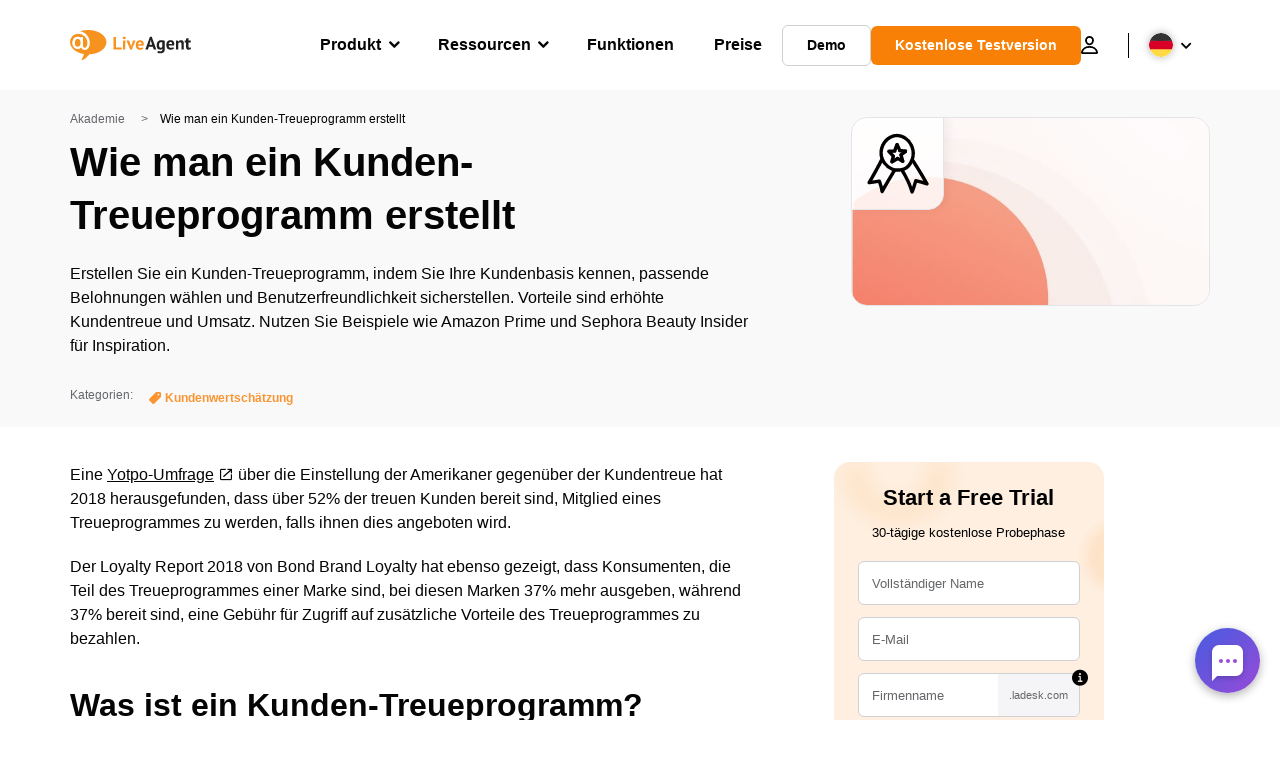

--- FILE ---
content_type: text/html; charset=UTF-8
request_url: https://www.liveagent.de/akademie/treueprogramm/
body_size: 58372
content:
<!doctype html>
<html lang="de-DE">
	<head><meta name="referrer" content="strict-origin-when-cross-origin">
	<meta charset="UTF-8">
	<meta http-equiv="X-UA-Compatible" content="IE=edge">
	<meta name="viewport" content="width=device-width, initial-scale=1.0, shrink-to-fit=no">

	<link rel="apple-touch-icon" sizes="180x180" href="https://www.liveagent.de/app/themes/liveagent/assets/images/favicon/apple-touch-icon.png">
	<link rel="icon" type="image/png" sizes="32x32" href="https://www.liveagent.de/app/themes/liveagent/assets/images/favicon/favicon-32x32.png">
	<link rel="icon" type="image/png" sizes="16x16" href="https://www.liveagent.de/app/themes/liveagent/assets/images/favicon/favicon-16x16.png">

	<link rel="mask-icon" href="https://www.liveagent.de/app/themes/liveagent/assets/images/favicon/safari-pinned-tab.svg" color="#f5912c">
	<meta name="apple-mobile-web-app-title" content="LiveAgent">
	<meta name="application-name" content="LiveAgent">
	<meta name="msapplication-TileColor" content="#ffffff">
	<meta name="theme-color" content="#ffffff">

	<!-- URLSLAB-SKIP-REPLACE-START -->
	<style id="inline-css" type="text/css">*{-webkit-box-sizing:border-box;box-sizing:border-box}*:active,*:focus,*:hover{outline:0}#app{position:relative}h1,h2,h3,h4,h5,h6,p{margin:0}a{text-decoration:none}a:active,a:focus,a:hover{text-decoration:none}ul{margin:0;padding:0;list-style:none}figure{margin:0}/*! sanitize.css v10.0.0 | CC0 License | github.com/csstools/sanitize.css */*,::before,::after{-webkit-box-sizing:border-box;box-sizing:border-box}::before,::after{text-decoration:inherit;vertical-align:inherit}html{cursor:default;line-height:1.5;-moz-tab-size:4;-o-tab-size:4;tab-size:4;-webkit-tap-highlight-color:transparent;-ms-text-size-adjust:100%;-webkit-text-size-adjust:100%}html:not(:lang(en)){word-break:break-word;-ms-hyphens:auto;hyphens:auto}body{margin:0}h1{font-size:2em;margin:.67em 0}dl dl,dl ol,dl ul,ol dl,ul dl{margin:0}ol ol,ol ul,ul ol,ul ul{margin:0}hr{height:0;overflow:visible}main{display:block}nav ol,nav ul{list-style:none;padding:0}pre{font-family:monospace,monospace;font-size:1em}a{background-color:transparent}abbr[title]{text-decoration:underline;-webkit-text-decoration:underline dotted;text-decoration:underline dotted}b,strong{font-weight:bolder}code,kbd,samp{font-family:monospace,monospace;font-size:1em}small{font-size:80%}audio,canvas,iframe,img,svg,video{vertical-align:middle}audio,video{display:inline-block}audio:not([controls]){display:none;height:0}iframe{border-style:none}img{border-style:none}svg:not([fill]){fill:currentColor}svg:not(:root){overflow:hidden}table{border-collapse:collapse}button,input,select{margin:0}button{overflow:visible;text-transform:none}button,[type=button],[type=reset],[type=submit]{-webkit-appearance:button}fieldset{border:1px solid #a0a0a0;padding:.35em .75em .625em}input{overflow:visible}legend{color:inherit;display:table;max-width:100%;white-space:normal}progress{display:inline-block;vertical-align:baseline}select{text-transform:none}textarea{margin:0;overflow:auto;resize:vertical}[type=checkbox],[type=radio]{padding:0}[type=search]{-webkit-appearance:textfield;outline-offset:-2px}::-webkit-inner-spin-button,::-webkit-outer-spin-button{height:auto}::-webkit-input-placeholder{color:inherit;opacity:.54}::-webkit-search-decoration{-webkit-appearance:none}::-webkit-file-upload-button{-webkit-appearance:button;font:inherit}::-moz-focus-inner{border-style:none;padding:0}:-moz-focusring{outline:1px dotted ButtonText}:-moz-ui-invalid{box-shadow:none}details{display:block}dialog{background-color:white;border:solid;color:black;display:block;height:-moz-fit-content;height:-webkit-fit-content;height:fit-content;left:0;margin:auto;padding:1em;position:absolute;right:0;width:-moz-fit-content;width:-webkit-fit-content;width:fit-content}dialog:not([open]){display:none}summary{display:list-item}canvas{display:inline-block}template{display:none}a,area,button,input,label,select,summary,textarea,[tabindex]{-ms-touch-action:manipulation;touch-action:manipulation}[hidden]{display:none}[aria-busy=true]{cursor:progress}[aria-controls]{cursor:pointer}[aria-disabled=true],[disabled]{cursor:not-allowed}[aria-hidden=false][hidden]{display:initial}[aria-hidden=false][hidden]:not(:focus){clip:rect(0,0,0,0);position:absolute}@font-face{font-family:fontello;src:url(/app/themes/liveagent/assets/webfonts/fontello.woff2?ver=20230109) format("woff2"),url(/app/themes/liveagent/assets/webfonts/fontello.woff?ver=20230109) format("woff"),url(/app/themes/liveagent/assets/webfonts/fontello.ttf?ver=20230109) format("truetype");font-weight:400;font-style:normal;font-display:swap}[class^=fontello-]::before,[class*=fontello-]::before{font-family:fontello,sans-serif;font-style:normal;font-weight:400;display:inline-block;text-decoration:inherit;width:1em;text-align:center;font-variant:normal;text-transform:none;-webkit-font-smoothing:antialiased;-moz-osx-font-smoothing:grayscale}.fontello-icon-e800::before{content:"\e800" !important}.fontello-icon-e801::before{content:"\e801" !important}.fontello-icon-e802::before{content:"\e802" !important}.fontello-icon-e803::before{content:"\e803" !important}.fontello-icon-e804::before{content:"\e804" !important}.fontello-icon-e805::before{content:"\e805" !important}.fontello-icon-e806::before{content:"\e806" !important}.fontello-icon-e807::before{content:"\e807" !important}.fontello-icon-e808::before{content:"\e808" !important}.fontello-icon-e809::before{content:"\e809" !important}.fontello-icon-e80a::before{content:"\e80a" !important}.fontello-icon-e80b::before{content:"\e80b" !important}.fontello-icon-e80c::before{content:"\e80c" !important}.fontello-icon-e80d::before{content:"\e80d" !important}.fontello-icon-e80e::before{content:"\e80e" !important}.fontello-icon-e80f::before{content:"\e80f" !important}.fontello-icon-e810::before{content:"\e810" !important}.fontello-icon-e811::before{content:"\e811" !important}.fontello-icon-e82a::before{content:"\e82a" !important}.fontello-icon-e82b::before{content:"\e82b" !important}.fontello-bars-solid::before{content:"\e812"}.fontello-calendar-regular::before{content:"\e813"}.fontello-check-circle-regular::before{content:"\e814"}.fontello-facebook-f-brands::before{content:"\e815"}.fontello-facebook-square-brands::before{content:"\e816"}.fontello-folder-solid::before{content:"\e817"}.fontello-instagram-brands::before{content:"\e818"}.fontello-linkedin-brands::before{content:"\e819"}.fontello-linkedin-in-brands::before{content:"\e81a"}.fontello-search-solid::before{content:"\e81b"}.fontello-times-circle-regular::before{content:"\e81c"}.fontello-twitter-brands::before{content:"\e81d"}.fontello-twitter-square-brands::before{content:"\e81e"}.fontello-user-solid::before{content:"\e81f"}.fontello-youtube-square-brands::before{content:"\e820"}.fontello-chevron-down-solid::before{content:"\e821"}.fontello-chevron-left-solid::before{content:"\e822"}.fontello-chevron-right-solid::before{content:"\e823"}.fontello-chevron-up-solid::before{content:"\e824"}.fontello-dribbble-brands::before{content:"\e825"}.fontello-github-brands::before{content:"\e826"}.fontello-map-marker-alt-solid::before{content:"\e827"}.fontello-phone-solid::before{content:"\e828"}.fontello-wordpress-simple-brands::before{content:"\e829"}.fontello-info::before{content:"\e82c"}.fontello-company::before{content:"\e82d"}.fontello-mail::before{content:"\e82e"}.fontello-user::before{content:"\e82f"}.fontello-inbox::before{content:"\e830" !important}.fontello-folder2::before{content:"\e831" !important}.fontello-anchor::before{content:"\e832" !important}.fontello-menu-academy::before{content:"\e851" !important}.fontello-menu-awards::before{content:"\e852" !important}.fontello-menu-blog::before{content:"\e853" !important}.fontello-menu-business-solutions::before{content:"\e854" !important}.fontello-menu-call-center::before{content:"\e855" !important}.fontello-menu-change-log::before{content:"\e839" !important}.fontello-menu-customer-portal::before{content:"\e856" !important}.fontello-menu-directory::before{content:"\e857" !important}.fontello-menu-glossary::before{content:"\e833" !important}.fontello-menu-help-desk::before{content:"\e843" !important}.fontello-menu-industry-solutions::before{content:"\e844" !important}.fontello-menu-knowledge-base::before{content:"\e845" !important}.fontello-menu-live-chat::before{content:"\e846" !important}.fontello-menu-social-media::before{content:"\e847" !important}.fontello-menu-system-status::before{content:"\e842" !important}.fontello-menu-take-a-tour::before{content:"\e849" !important}.fontello-menu-templates::before{content:"\e84a" !important}.fontello-menu-ticketing::before{content:"\e84b" !important}.fontello-menu-typing-test::before{content:"\e84c" !important}.fontello-menu-use-cases::before{content:"\e84d" !important}.fontello-menu-vector::before{content:"\e848" !important}.fontello-menu-webinars::before{content:"\e84e" !important}.fontello-menu-why-liveagent::before{content:"\e84f" !important}.fontello-menu-about-us::before{content:"\e850" !important}.fontello-menu-wordpress::before{content:"\e829" !important}.fontello-menu-research::before{content:"\e834" !important}.fontello-menu-checklists::before{content:"\e835" !important}.fontello-whatsapp-brands::before{content:"\e836"}:root{--primary-color:#fa9531;--secondary-color:#ffbd39;--third-color:#feefe0;--package-color-1:#3cc33e;--package-color-2:#1089f8;--package-color-3:#fa9531;--package-color-4:#b0b4bb;--new-item-color:#ff0;--extension-item-color:#050505;--successful-color:#07b65d;--error-color:#f72f49;--font-color-normal:#65676b;--font-color-level3:#65676b;--font-color-medium:#b0b4bb;--font-color-dark:#050505;--font-color-light:#fff;--content-color-normal:#65676b;--content-color-dark:#050505;--content-color-light:#fff;--button-full-font-color:#fff;--button-full-background-color-1:#fa9531;--button-full-background-color-2:#ffbd39;--button-outline-color:#e4e5e9;--border-color-normal:#65676b;--border-color-gray:#e4e5e9;--border-color-gray-icon:#bec2c9;--border-color-inputs:#ced0d4;--border-color-dark:#050505;--border-color-light:#fff;--main-background:#fff;--invert-main-background:#050505;--secondary-background:#f5f5f7;--light-background:#f5f5f7;--header-background:#fff;--main-nav-font-color:#050505;--main-nav-font-color-highlight:#fa9531;--main-nav-underline:#fa9531;--main-nav-submenu-background:#fff;--main-nav-submenu-font-color:#050505;--main-nav-submenu-font-color-hover:#050505;--cookie-background:#fff3e0;--newsletter-background:#f5f5f7;--tabs-background:#f5f5f7;--orange-background:#feefe0;--violet-background:#f3e6ff;--footer-column-border-color:#e4e5e9;--footer-middle-background-color-1:#fa9531;--footer-middle-background-color-2:#ffbd39;--box-shadow:0 0 16px 0 rgba(0,0,0,0.08);--box-shadow-big:0 .25em 4em 0 rgba(0,0,0,0.07);--background:linear-gradient(90deg,#ffbd39 0,#fa9531 100%);--background-invert:linear-gradient(90deg,#fa9531 0,#ffbd39 100%)}html{scroll-behavior:smooth}html :where(img[class*=wp-image-]){height:auto;max-width:100%}body{background-color:#fff;background-color:var(--main-background);font-family:"Helvetica Neue",Helvetica,Arial,sans-serif;font-size:16px;font-weight:400;line-height:24px;-webkit-tap-highlight-color:rgba(0,0,0,0);overflow-x:hidden}body.overlay{overflow:hidden !important}body.overlay::before{content:"";top:0;right:0;bottom:0;left:0;position:fixed;z-index:999998;background-color:rgba(0,0,0,0.6);-webkit-animation:fadeIn .25s;animation:fadeIn .25s}.home .AppContainer{overflow:hidden}.wrapper{position:relative;width:100%;max-width:1180px;margin-left:auto;margin-right:auto;padding-left:20px;padding-right:20px;border-radius:1rem}.wrapper__medium{max-width:1240px}.wrapper__extended{max-width:1380px}.wrapper__wide{position:relative;max-width:1380px;margin-left:auto;margin-right:auto;padding:1.5em 0}.wrapper__narrow{max-width:650px;margin-left:auto;margin-right:auto}.grecaptcha-badge{display:none !important}.hidden{display:none !important}.invisible{visibility:hidden !important;opacity:0 !important;cursor:default}.invisible *,.invisible:hover *{cursor:default !important}.pos-relative{position:relative}.pos-absolute{position:absolute}.pos-fixed{position:fixed}.pos-sticky{position:sticky}.wp-block-media-text{display:grid;grid-template-columns:50% 1fr;grid-template-rows:auto}.wp-block-media-text>.wp-block-media-text__media{-ms-flex-item-align:center;align-self:center}.wp-block-media-text>.wp-block-media-text__content{direction:ltr;grid-column:2;grid-row:1;padding:0 8%;word-break:break-word;align-self:center}.display-block{display:block !important}.flex{display:-webkit-box !important;display:-ms-flexbox !important;display:flex !important}.flex-wrap{-ms-flex-wrap:wrap !important;flex-wrap:wrap !important}.flex-direction-row{-webkit-box-orient:horizontal !important;-webkit-box-direction:normal !important;-ms-flex-direction:row !important;flex-direction:row !important}.flex-direction-column{-webkit-box-orient:vertical !important;-webkit-box-direction:normal !important;-ms-flex-direction:column !important;flex-direction:column !important}.flex-align-center{-ms-flex-line-pack:center !important;align-content:center !important;-webkit-box-align:center !important;-ms-flex-align:center !important;align-items:center !important}.flex-align-center .elementor-widget-wrap{-ms-flex-line-pack:center !important;align-content:center !important;-webkit-box-align:center !important;-ms-flex-align:center !important;align-items:center !important}.flex-justify-center{-webkit-box-pack:center !important;-ms-flex-pack:center !important;justify-content:center !important}.text-align-left{text-align:left !important}.text-align-left *{text-align:left}.text-align-center{text-align:center !important}.text-align-justify{text-align:justify !important}.text-decoration-none{text-decoration:none}.text-decoration-underline{text-decoration:underline}.w-100{width:100%}.no-margin[class]{margin:0 !important}.no-padding[class]{padding:0 !important}[class].ma-left{margin-left:auto}[class].ma-right{margin-right:auto}[class].ma-top{margin-top:auto}[class].ma-bottom{margin-bottom:auto}.mt-0[class]{margin-top:0}.mr-0[class]{margin-right:0}.mb-0[class]{margin-bottom:0}.ml-0[class]{margin-left:0}.pt-0[class]{padding-top:0}.pr-0[class]{padding-right:0}.pb-0[class]{padding-bottom:0}.pl-0[class]{padding-left:0}.mt-xxs[class]{margin-top:.15em}.mr-xxs[class]{margin-right:.15em}.mb-xxs[class]{margin-bottom:.15em}.ml-xxs[class]{margin-left:.15em}.pt-xxs[class]{padding-top:.15em}.pr-xxs[class]{padding-right:.15em}.pb-xxs[class]{padding-bottom:.15em}.pl-xxs[class]{padding-left:.15em}.mt-xs[class]{margin-top:.25em}.mr-xs[class]{margin-right:.25em}.mb-xs[class]{margin-bottom:.25em}.ml-xs[class]{margin-left:.25em}.pt-xs[class]{padding-top:.25em}.pr-xs[class]{padding-right:.25em}.pb-xs[class]{padding-bottom:.25em}.pl-xs[class]{padding-left:.25em}.mt-s[class]{margin-top:.5em}.mr-s[class]{margin-right:.5em}.mb-s[class]{margin-bottom:.5em}.ml-s[class]{margin-left:.5em}.pt-s[class]{padding-top:.5em}.pr-s[class]{padding-right:.5em}.pb-s[class]{padding-bottom:.5em}.pl-s[class]{padding-left:.5em}.mt-m[class]{margin-top:1em}.mr-m[class]{margin-right:1em}.mb-m[class]{margin-bottom:1em}.ml-m[class]{margin-left:1em}.pt-m[class]{padding-top:1em}.pr-m[class]{padding-right:1em}.pb-m[class]{padding-bottom:1em}.pl-m[class]{padding-left:1em}.mt-l[class]{margin-top:1.5em}.mr-l[class]{margin-right:1.5em}.mb-l[class]{margin-bottom:1.5em}.ml-l[class]{margin-left:1.5em}.pt-l[class]{padding-top:1.5em}.pr-l[class]{padding-right:1.5em}.pb-l[class]{padding-bottom:1.5em}.pl-l[class]{padding-left:1.5em}.mt-xl[class]{margin-top:2em}.mr-xl[class]{margin-right:2em}.mb-xl[class]{margin-bottom:2em}.ml-xl[class]{margin-left:2em}.pt-xl[class]{padding-top:2em}.pr-xl[class]{padding-right:2em}.pb-xl[class]{padding-bottom:2em}.pl-xl[class]{padding-left:2em}.mt-xxl[class]{margin-top:2.5em}.mr-xxl[class]{margin-right:2.5em}.mb-xxl[class]{margin-bottom:2.5em}.ml-xxl[class]{margin-left:2.5em}.pt-xxl[class]{padding-top:2.5em}.pr-xxl[class]{padding-right:2.5em}.pb-xxl[class]{padding-bottom:2.5em}.pl-xxl[class]{padding-left:2.5em}.mt-xxxl[class]{margin-top:3.25em}.mr-xxxl[class]{margin-right:3.25em}.mb-xxxl[class]{margin-bottom:3.25em}.ml-xxxl[class]{margin-left:3.25em}.pt-xxxl[class]{padding-top:3.25em}.pr-xxxl[class]{padding-right:3.25em}.pb-xxxl[class]{padding-bottom:3.25em}.pl-xxxl[class]{padding-left:3.25em}.mt-extreme-small[class]{margin-top:3.75em}.mr-extreme-small[class]{margin-right:3.75em}.mb-extreme-small[class]{margin-bottom:3.75em}.ml-extreme-small[class]{margin-left:3.75em}.pt-extreme-small[class]{padding-top:3.75em}.pr-extreme-small[class]{padding-right:3.75em}.pb-extreme-small[class]{padding-bottom:3.75em}.pl-extreme-small[class]{padding-left:3.75em}.mt-extreme[class]{margin-top:4.5em}.mr-extreme[class]{margin-right:4.5em}.mb-extreme[class]{margin-bottom:4.5em}.ml-extreme[class]{margin-left:4.5em}.pt-extreme[class]{padding-top:4.5em}.pr-extreme[class]{padding-right:4.5em}.pb-extreme[class]{padding-bottom:4.5em}.pl-extreme[class]{padding-left:4.5em}.mt-extreme-plus[class]{margin-top:5em}.mr-extreme-plus[class]{margin-right:5em}.mb-extreme-plus[class]{margin-bottom:5em}.ml-extreme-plus[class]{margin-left:5em}.pt-extreme-plus[class]{padding-top:5em}.pr-extreme-plus[class]{padding-right:5em}.pb-extreme-plus[class]{padding-bottom:5em}.pl-extreme-plus[class]{padding-left:5em}.mt-ultra[class]{margin-top:6em}.mr-ultra[class]{margin-right:6em}.mb-ultra[class]{margin-bottom:6em}.ml-ultra[class]{margin-left:6em}.pt-ultra[class]{padding-top:6em}.pr-ultra[class]{padding-right:6em}.pb-ultra[class]{padding-bottom:6em}.pl-ultra[class]{padding-left:6em}.mt-ultra-xl[class]{margin-top:9.375em}.mr-ultra-xl[class]{margin-right:9.375em}.mb-ultra-xl[class]{margin-bottom:9.375em}.ml-ultra-xl[class]{margin-left:9.375em}.pt-ultra-xl[class]{padding-top:9.375em}.pr-ultra-xl[class]{padding-right:9.375em}.pb-ultra-xl[class]{padding-bottom:9.375em}.pl-ultra-xl[class]{padding-left:9.375em}.mt-2xultra[class]{margin-top:10em}.mr-2xultra[class]{margin-right:10em}.mb-2xultra[class]{margin-bottom:10em}.ml-2xultra[class]{margin-left:10em}.pt-2xultra[class]{padding-top:10em}.pr-2xultra[class]{padding-right:10em}.pb-2xultra[class]{padding-bottom:10em}.pl-2xultra[class]{padding-left:10em}.Footer,.Reviews,.Block--redesign__successtories,.Block--redesign__testimonials,.SimilarSources{content-visibility:auto}body.lb-disable-scrolling{overflow:hidden}.lightboxOverlay{position:absolute;top:0;left:0;z-index:999999;opacity:.8;background-color:#000;display:none}.lightbox{overflow:hidden}.lightbox.splide,.lightbox-youtube{position:fixed;left:0;top:0;width:100vw;height:100vh;z-index:999999;text-align:center;line-height:0;font-weight:400;outline:0;opacity:0;-webkit-transition:opacity .5s;transition:opacity .5s}.lightbox.splide::after,.lightbox-youtube::after{background-color:#050505;background-color:var(--invert-main-background);width:100%;height:100%;content:"";position:absolute;top:0;left:0;opacity:.8}.lightbox.splide.active,.lightbox-youtube.active{opacity:1}.lightbox.splide>*,.lightbox-youtube>*{position:relative;z-index:1}.lightbox .splide__list{height:100vh}.lightbox .splide__slide{display:-webkit-box;display:-ms-flexbox;display:flex;-webkit-box-align:center;-ms-flex-align:center;align-items:center;-webkit-box-pack:center;-ms-flex-pack:center;justify-content:center;height:100%}.lightbox .youtube__inn{display:-webkit-box;display:-ms-flexbox;display:flex;-webkit-box-align:center;-ms-flex-align:center;align-items:center;-webkit-box-pack:center;-ms-flex-pack:center;justify-content:center;height:100%}.lightbox .youtube__wrapper{position:relative;width:calc(100% - 1em);height:0;padding-bottom:56.25%;z-index:1}.lightbox .youtube__inmodal{position:absolute;width:100%;top:0;left:0}.lightbox__image-wrapper{padding:0 4em}.lightbox__image-wrapper img{max-width:100%;max-height:100vh}.lightbox .splide__arrows{position:absolute;width:100%;height:2em;top:50%;-webkit-transform:translateY(-50%);-ms-transform:translateY(-50%);transform:translateY(-50%);z-index:2}.lightbox .splide__arrow{width:2em;height:2em;font-size:2rem}.lightbox .splide__arrow::before{display:none}.lightbox .splide__arrow:disabled{display:none}.lightbox .splide__arrow svg{fill:#fff}.lightbox__close.lightbox__close{color:#fff;color:var(--font-color-light);width:1em;height:1em;position:absolute;display:inline-block;right:.5em;top:.5em;font-size:3rem;line-height:1;cursor:pointer;z-index:2;text-shadow:0 0 .1em rgba(0,0,0,0.8)}@-webkit-keyframes chatDots{0%{opacity:.5}15%{-webkit-transform:translateY(-0.25em);transform:translateY(-0.25em)}25%{-webkit-transform:translateY(0);transform:translateY(0)}50%{opacity:1}100%{opacity:.5}}@keyframes chatDots{0%{opacity:.5}15%{-webkit-transform:translateY(-0.25em);transform:translateY(-0.25em)}25%{-webkit-transform:translateY(0);transform:translateY(0)}50%{opacity:1}100%{opacity:.5}}@-webkit-keyframes fadeIn{0%{opacity:0}100%{opacity:1}}@keyframes fadeIn{0%{opacity:0}100%{opacity:1}}@-webkit-keyframes bounceIn{0%{opacity:0;-webkit-transform:scale3d(0.3,0.3,0.3);transform:scale3d(0.3,0.3,0.3);-webkit-animation-timing-function:cubic-bezier(0.215,0.61,0.355,1);animation-timing-function:cubic-bezier(0.215,0.61,0.355,1)}20%{-webkit-transform:scale3d(1.1,1.1,1.1);transform:scale3d(1.1,1.1,1.1);-webkit-animation-timing-function:cubic-bezier(0.215,0.61,0.355,1);animation-timing-function:cubic-bezier(0.215,0.61,0.355,1)}40%{-webkit-transform:scale3d(0.9,0.9,0.9);transform:scale3d(0.9,0.9,0.9);-webkit-animation-timing-function:cubic-bezier(0.215,0.61,0.355,1);animation-timing-function:cubic-bezier(0.215,0.61,0.355,1)}60%{opacity:1;-webkit-transform:scale3d(1.03,1.03,1.03);transform:scale3d(1.03,1.03,1.03);-webkit-animation-timing-function:cubic-bezier(0.215,0.61,0.355,1);animation-timing-function:cubic-bezier(0.215,0.61,0.355,1)}80%{-webkit-transform:scale3d(0.97,0.97,0.97);transform:scale3d(0.97,0.97,0.97);-webkit-animation-timing-function:cubic-bezier(0.215,0.61,0.355,1);animation-timing-function:cubic-bezier(0.215,0.61,0.355,1)}to{opacity:1;-webkit-transform:scale3d(1,1,1);transform:scale3d(1,1,1);-webkit-animation-timing-function:cubic-bezier(0.215,0.61,0.355,1);animation-timing-function:cubic-bezier(0.215,0.61,0.355,1)}}@keyframes bounceIn{0%{opacity:0;-webkit-transform:scale3d(0.3,0.3,0.3);transform:scale3d(0.3,0.3,0.3);-webkit-animation-timing-function:cubic-bezier(0.215,0.61,0.355,1);animation-timing-function:cubic-bezier(0.215,0.61,0.355,1)}20%{-webkit-transform:scale3d(1.1,1.1,1.1);transform:scale3d(1.1,1.1,1.1);-webkit-animation-timing-function:cubic-bezier(0.215,0.61,0.355,1);animation-timing-function:cubic-bezier(0.215,0.61,0.355,1)}40%{-webkit-transform:scale3d(0.9,0.9,0.9);transform:scale3d(0.9,0.9,0.9);-webkit-animation-timing-function:cubic-bezier(0.215,0.61,0.355,1);animation-timing-function:cubic-bezier(0.215,0.61,0.355,1)}60%{opacity:1;-webkit-transform:scale3d(1.03,1.03,1.03);transform:scale3d(1.03,1.03,1.03);-webkit-animation-timing-function:cubic-bezier(0.215,0.61,0.355,1);animation-timing-function:cubic-bezier(0.215,0.61,0.355,1)}80%{-webkit-transform:scale3d(0.97,0.97,0.97);transform:scale3d(0.97,0.97,0.97);-webkit-animation-timing-function:cubic-bezier(0.215,0.61,0.355,1);animation-timing-function:cubic-bezier(0.215,0.61,0.355,1)}to{opacity:1;-webkit-transform:scale3d(1,1,1);transform:scale3d(1,1,1);-webkit-animation-timing-function:cubic-bezier(0.215,0.61,0.355,1);animation-timing-function:cubic-bezier(0.215,0.61,0.355,1)}}@-webkit-keyframes down{0%{-webkit-transform:translate(0);transform:translate(0)}20%{-webkit-transform:translateY(1em);transform:translateY(1em)}40%{-webkit-transform:translate(0);transform:translate(0)}}@keyframes down{0%{-webkit-transform:translate(0);transform:translate(0)}20%{-webkit-transform:translateY(1em);transform:translateY(1em)}40%{-webkit-transform:translate(0);transform:translate(0)}}@-webkit-keyframes slideDown{from{-webkit-transform:translateY(-100%);transform:translateY(-100%)}to{-webkit-transform:translateY(0);transform:translateY(0)}}@keyframes slideDown{from{-webkit-transform:translateY(-100%);transform:translateY(-100%)}to{-webkit-transform:translateY(0);transform:translateY(0)}}@-webkit-keyframes slideUp{from{-webkit-transform:translateY(0);transform:translateY(0)}to{-webkit-transform:translateY(-100%);transform:translateY(-100%)}}@keyframes slideUp{from{-webkit-transform:translateY(0);transform:translateY(0)}to{-webkit-transform:translateY(-100%);transform:translateY(-100%)}}@-webkit-keyframes pulse{0%{-webkit-box-shadow:0 0 0 0 rgba(245,145,44,0.6);box-shadow:0 0 0 0 rgba(245,145,44,0.6)}70%{-webkit-box-shadow:0 0 0 15px rgba(245,145,44,0);box-shadow:0 0 0 15px rgba(245,145,44,0)}100%{-webkit-box-shadow:0 0 0 0 rgba(245,145,44,0);box-shadow:0 0 0 0 rgba(245,145,44,0)}}@keyframes pulse{0%{-webkit-box-shadow:0 0 0 0 rgba(245,145,44,0.6);box-shadow:0 0 0 0 rgba(245,145,44,0.6)}70%{-webkit-box-shadow:0 0 0 15px rgba(245,145,44,0);box-shadow:0 0 0 15px rgba(245,145,44,0)}100%{-webkit-box-shadow:0 0 0 0 rgba(245,145,44,0);box-shadow:0 0 0 0 rgba(245,145,44,0)}}.c-black-real{color:#000 !important}.c-black-real *{color:inherit !important}.c-black-real svg{fill:currentcolor !important}svg.c-black-real{fill:currentcolor !important}.bg-black-real{background-color:#000 !important}.border-black-real{border-color:#000 !important}.c-black{color:#050505 !important}.c-black *{color:inherit !important}.c-black svg{fill:currentcolor !important}svg.c-black{fill:currentcolor !important}.bg-black{background-color:#050505 !important}.border-black{border-color:#050505 !important}.c-white{color:#fff !important}.c-white *{color:inherit !important}.c-white svg{fill:currentcolor !important}svg.c-white{fill:currentcolor !important}.bg-white{background-color:#fff !important}.border-white{border-color:#fff !important}.c-gray{color:#231f20 !important}.c-gray *{color:inherit !important}.c-gray svg{fill:currentcolor !important}svg.c-gray{fill:currentcolor !important}.bg-gray{background-color:#231f20 !important}.border-gray{border-color:#231f20 !important}.c-dark-gray{color:#65676b !important}.c-dark-gray *{color:inherit !important}.c-dark-gray svg{fill:currentcolor !important}svg.c-dark-gray{fill:currentcolor !important}.bg-dark-gray{background-color:#65676b !important}.border-dark-gray{border-color:#65676b !important}.c-medium-gray{color:#b0b4bb !important}.c-medium-gray *{color:inherit !important}.c-medium-gray svg{fill:currentcolor !important}svg.c-medium-gray{fill:currentcolor !important}.bg-medium-gray{background-color:#b0b4bb !important}.border-medium-gray{border-color:#b0b4bb !important}.c-medium-gray-quotes{color:#65676b !important}.c-medium-gray-quotes *{color:inherit !important}.c-medium-gray-quotes svg{fill:currentcolor !important}svg.c-medium-gray-quotes{fill:currentcolor !important}.bg-medium-gray-quotes{background-color:#65676b !important}.border-medium-gray-quotes{border-color:#65676b !important}.c-medium-gray-inputs{color:#ced0d4 !important}.c-medium-gray-inputs *{color:inherit !important}.c-medium-gray-inputs svg{fill:currentcolor !important}svg.c-medium-gray-inputs{fill:currentcolor !important}.bg-medium-gray-inputs{background-color:#ced0d4 !important}.border-medium-gray-inputs{border-color:#ced0d4 !important}.c-level3{color:#8c9097 !important}.c-level3 *{color:inherit !important}.c-level3 svg{fill:currentcolor !important}svg.c-level3{fill:currentcolor !important}.bg-level3{background-color:#8c9097 !important}.border-level3{border-color:#8c9097 !important}.c-level4{color:#f9f9fa !important}.c-level4 *{color:inherit !important}.c-level4 svg{fill:currentcolor !important}svg.c-level4{fill:currentcolor !important}.bg-level4{background-color:#f9f9fa !important}.border-level4{border-color:#f9f9fa !important}.c-light-gray{color:#e4e5e9 !important}.c-light-gray *{color:inherit !important}.c-light-gray svg{fill:currentcolor !important}svg.c-light-gray{fill:currentcolor !important}.bg-light-gray{background-color:#e4e5e9 !important}.border-light-gray{border-color:#e4e5e9 !important}.c-lighter-gray{color:#d8dadf !important}.c-lighter-gray *{color:inherit !important}.c-lighter-gray svg{fill:currentcolor !important}svg.c-lighter-gray{fill:currentcolor !important}.bg-lighter-gray{background-color:#d8dadf !important}.border-lighter-gray{border-color:#d8dadf !important}.c-light-gray-icon{color:#bec2c9 !important}.c-light-gray-icon *{color:inherit !important}.c-light-gray-icon svg{fill:currentcolor !important}svg.c-light-gray-icon{fill:currentcolor !important}.bg-light-gray-icon{background-color:#bec2c9 !important}.border-light-gray-icon{border-color:#bec2c9 !important}.c-lightest-gray{color:#f5f5f7 !important}.c-lightest-gray *{color:inherit !important}.c-lightest-gray svg{fill:currentcolor !important}svg.c-lightest-gray{fill:currentcolor !important}.bg-lightest-gray{background-color:#f5f5f7 !important}.border-lightest-gray{border-color:#f5f5f7 !important}.c-ultralightest-gray{color:#f5f5f7 !important}.c-ultralightest-gray *{color:inherit !important}.c-ultralightest-gray svg{fill:currentcolor !important}svg.c-ultralightest-gray{fill:currentcolor !important}.bg-ultralightest-gray{background-color:#f5f5f7 !important}.border-ultralightest-gray{border-color:#f5f5f7 !important}.c-pricing-gray{color:#edeff3 !important}.c-pricing-gray *{color:inherit !important}.c-pricing-gray svg{fill:currentcolor !important}svg.c-pricing-gray{fill:currentcolor !important}.bg-pricing-gray{background-color:#edeff3 !important}.border-pricing-gray{border-color:#edeff3 !important}.c-dark-orange{color:#fa9531 !important}.c-dark-orange *{color:inherit !important}.c-dark-orange svg{fill:currentcolor !important}svg.c-dark-orange{fill:currentcolor !important}.bg-dark-orange{background-color:#fa9531 !important}.border-dark-orange{border-color:#fa9531 !important}.c-primary{color:#fa9531 !important}.c-primary *{color:inherit !important}.c-primary svg{fill:currentcolor !important}svg.c-primary{fill:currentcolor !important}.bg-primary{background-color:#fa9531 !important}.border-primary{border-color:#fa9531 !important}.c-orange-new{color:#ffb928 !important}.c-orange-new *{color:inherit !important}.c-orange-new svg{fill:currentcolor !important}svg.c-orange-new{fill:currentcolor !important}.bg-orange-new{background-color:#ffb928 !important}.border-orange-new{border-color:#ffb928 !important}.c-medium-orange{color:#feefe0 !important}.c-medium-orange *{color:inherit !important}.c-medium-orange svg{fill:currentcolor !important}svg.c-medium-orange{fill:currentcolor !important}.bg-medium-orange{background-color:#feefe0 !important}.border-medium-orange{border-color:#feefe0 !important}.c-light-orange{color:#ffbd39 !important}.c-light-orange *{color:inherit !important}.c-light-orange svg{fill:currentcolor !important}svg.c-light-orange{fill:currentcolor !important}.bg-light-orange{background-color:#ffbd39 !important}.border-light-orange{border-color:#ffbd39 !important}.c-light-green{color:#3cc33e !important}.c-light-green *{color:inherit !important}.c-light-green svg{fill:currentcolor !important}svg.c-light-green{fill:currentcolor !important}.bg-light-green{background-color:#3cc33e !important}.border-light-green{border-color:#3cc33e !important}.c-light-blue{color:#1089f8 !important}.c-light-blue *{color:inherit !important}.c-light-blue svg{fill:currentcolor !important}svg.c-light-blue{fill:currentcolor !important}.bg-light-blue{background-color:#1089f8 !important}.border-light-blue{border-color:#1089f8 !important}.c-green{color:#080 !important}.c-green *{color:inherit !important}.c-green svg{fill:currentcolor !important}svg.c-green{fill:currentcolor !important}.bg-green{background-color:#080 !important}.border-green{border-color:#080 !important}.c-red{color:#f00 !important}.c-red *{color:inherit !important}.c-red svg{fill:currentcolor !important}svg.c-red{fill:currentcolor !important}.bg-red{background-color:#f00 !important}.border-red{border-color:#f00 !important}.c-yellow{color:#ff0 !important}.c-yellow *{color:inherit !important}.c-yellow svg{fill:currentcolor !important}svg.c-yellow{fill:currentcolor !important}.bg-yellow{background-color:#ff0 !important}.border-yellow{border-color:#ff0 !important}.c-dark-pink{color:#b44b85 !important}.c-dark-pink *{color:inherit !important}.c-dark-pink svg{fill:currentcolor !important}svg.c-dark-pink{fill:currentcolor !important}.bg-dark-pink{background-color:#b44b85 !important}.border-dark-pink{border-color:#b44b85 !important}.c-light-pink{color:#f478a5 !important}.c-light-pink *{color:inherit !important}.c-light-pink svg{fill:currentcolor !important}svg.c-light-pink{fill:currentcolor !important}.bg-light-pink{background-color:#f478a5 !important}.border-light-pink{border-color:#f478a5 !important}.c-saturated-violet{color:#ae54fd !important}.c-saturated-violet *{color:inherit !important}.c-saturated-violet svg{fill:currentcolor !important}svg.c-saturated-violet{fill:currentcolor !important}.bg-saturated-violet{background-color:#ae54fd !important}.border-saturated-violet{border-color:#ae54fd !important}.c-desaturated-violet{color:#f3e6ff !important}.c-desaturated-violet *{color:inherit !important}.c-desaturated-violet svg{fill:currentcolor !important}svg.c-desaturated-violet{fill:currentcolor !important}.bg-desaturated-violet{background-color:#f3e6ff !important}.border-desaturated-violet{border-color:#f3e6ff !important}.c-saturated-blue{color:#2570ed !important}.c-saturated-blue *{color:inherit !important}.c-saturated-blue svg{fill:currentcolor !important}svg.c-saturated-blue{fill:currentcolor !important}.bg-saturated-blue{background-color:#2570ed !important}.border-saturated-blue{border-color:#2570ed !important}.c-desaturated-blue{color:#dfeafd !important}.c-desaturated-blue *{color:inherit !important}.c-desaturated-blue svg{fill:currentcolor !important}svg.c-desaturated-blue{fill:currentcolor !important}.bg-desaturated-blue{background-color:#dfeafd !important}.border-desaturated-blue{border-color:#dfeafd !important}.c-saturated-green{color:#07b65d !important}.c-saturated-green *{color:inherit !important}.c-saturated-green svg{fill:currentcolor !important}svg.c-saturated-green{fill:currentcolor !important}.bg-saturated-green{background-color:#07b65d !important}.border-saturated-green{border-color:#07b65d !important}.c-desaturated-green{color:#daf4e7 !important}.c-desaturated-green *{color:inherit !important}.c-desaturated-green svg{fill:currentcolor !important}svg.c-desaturated-green{fill:currentcolor !important}.bg-desaturated-green{background-color:#daf4e7 !important}.border-desaturated-green{border-color:#daf4e7 !important}.c-saturated-red{color:#f72f49 !important}.c-saturated-red *{color:inherit !important}.c-saturated-red svg{fill:currentcolor !important}svg.c-saturated-red{fill:currentcolor !important}.bg-saturated-red{background-color:#f72f49 !important}.border-saturated-red{border-color:#f72f49 !important}.c-desaturated-red{color:#fee0e4 !important}.c-desaturated-red *{color:inherit !important}.c-desaturated-red svg{fill:currentcolor !important}svg.c-desaturated-red{fill:currentcolor !important}.bg-desaturated-red{background-color:#fee0e4 !important}.border-desaturated-red{border-color:#fee0e4 !important}.c-saturated-cyan{color:#48c6ce !important}.c-saturated-cyan *{color:inherit !important}.c-saturated-cyan svg{fill:currentcolor !important}svg.c-saturated-cyan{fill:currentcolor !important}.bg-saturated-cyan{background-color:#48c6ce !important}.border-saturated-cyan{border-color:#48c6ce !important}.c-desaturated-cyan{color:#e4f7f8 !important}.c-desaturated-cyan *{color:inherit !important}.c-desaturated-cyan svg{fill:currentcolor !important}svg.c-desaturated-cyan{fill:currentcolor !important}.bg-desaturated-cyan{background-color:#e4f7f8 !important}.border-desaturated-cyan{border-color:#e4f7f8 !important}@media(min-width:768px){.wrapper__wide{padding:2.75em 0}.hidden-tablet{display:none !important}.display-block-tablet{display:block !important}.flex-tablet{display:-webkit-box !important;display:-ms-flexbox !important;display:flex !important}.mobile--only{display:none}.mt-0-tablet[class]{margin-top:0}.mr-0-tablet[class]{margin-right:0}.mb-0-tablet[class]{margin-bottom:0}.ml-0-tablet[class]{margin-left:0}.pt-0-tablet[class]{padding-top:0}.pr-0-tablet[class]{padding-right:0}.pb-0-tablet[class]{padding-bottom:0}.pl-0-tablet[class]{padding-left:0}.mt-xxs-tablet[class]{margin-top:.15em}.mr-xxs-tablet[class]{margin-right:.15em}.mb-xxs-tablet[class]{margin-bottom:.15em}.ml-xxs-tablet[class]{margin-left:.15em}.pt-xxs-tablet[class]{padding-top:.15em}.pr-xxs-tablet[class]{padding-right:.15em}.pb-xxs-tablet[class]{padding-bottom:.15em}.pl-xxs-tablet[class]{padding-left:.15em}.mt-xs-tablet[class]{margin-top:.25em}.mr-xs-tablet[class]{margin-right:.25em}.mb-xs-tablet[class]{margin-bottom:.25em}.ml-xs-tablet[class]{margin-left:.25em}.pt-xs-tablet[class]{padding-top:.25em}.pr-xs-tablet[class]{padding-right:.25em}.pb-xs-tablet[class]{padding-bottom:.25em}.pl-xs-tablet[class]{padding-left:.25em}.mt-s-tablet[class]{margin-top:.5em}.mr-s-tablet[class]{margin-right:.5em}.mb-s-tablet[class]{margin-bottom:.5em}.ml-s-tablet[class]{margin-left:.5em}.pt-s-tablet[class]{padding-top:.5em}.pr-s-tablet[class]{padding-right:.5em}.pb-s-tablet[class]{padding-bottom:.5em}.pl-s-tablet[class]{padding-left:.5em}.mt-m-tablet[class]{margin-top:1em}.mr-m-tablet[class]{margin-right:1em}.mb-m-tablet[class]{margin-bottom:1em}.ml-m-tablet[class]{margin-left:1em}.pt-m-tablet[class]{padding-top:1em}.pr-m-tablet[class]{padding-right:1em}.pb-m-tablet[class]{padding-bottom:1em}.pl-m-tablet[class]{padding-left:1em}.mt-l-tablet[class]{margin-top:1.5em}.mr-l-tablet[class]{margin-right:1.5em}.mb-l-tablet[class]{margin-bottom:1.5em}.ml-l-tablet[class]{margin-left:1.5em}.pt-l-tablet[class]{padding-top:1.5em}.pr-l-tablet[class]{padding-right:1.5em}.pb-l-tablet[class]{padding-bottom:1.5em}.pl-l-tablet[class]{padding-left:1.5em}.mt-xl-tablet[class]{margin-top:2em}.mr-xl-tablet[class]{margin-right:2em}.mb-xl-tablet[class]{margin-bottom:2em}.ml-xl-tablet[class]{margin-left:2em}.pt-xl-tablet[class]{padding-top:2em}.pr-xl-tablet[class]{padding-right:2em}.pb-xl-tablet[class]{padding-bottom:2em}.pl-xl-tablet[class]{padding-left:2em}.mt-xxl-tablet[class]{margin-top:2.5em}.mr-xxl-tablet[class]{margin-right:2.5em}.mb-xxl-tablet[class]{margin-bottom:2.5em}.ml-xxl-tablet[class]{margin-left:2.5em}.pt-xxl-tablet[class]{padding-top:2.5em}.pr-xxl-tablet[class]{padding-right:2.5em}.pb-xxl-tablet[class]{padding-bottom:2.5em}.pl-xxl-tablet[class]{padding-left:2.5em}.mt-xxxl-tablet[class]{margin-top:3.25em}.mr-xxxl-tablet[class]{margin-right:3.25em}.mb-xxxl-tablet[class]{margin-bottom:3.25em}.ml-xxxl-tablet[class]{margin-left:3.25em}.pt-xxxl-tablet[class]{padding-top:3.25em}.pr-xxxl-tablet[class]{padding-right:3.25em}.pb-xxxl-tablet[class]{padding-bottom:3.25em}.pl-xxxl-tablet[class]{padding-left:3.25em}.mt-extreme-small-tablet[class]{margin-top:3.75em}.mr-extreme-small-tablet[class]{margin-right:3.75em}.mb-extreme-small-tablet[class]{margin-bottom:3.75em}.ml-extreme-small-tablet[class]{margin-left:3.75em}.pt-extreme-small-tablet[class]{padding-top:3.75em}.pr-extreme-small-tablet[class]{padding-right:3.75em}.pb-extreme-small-tablet[class]{padding-bottom:3.75em}.pl-extreme-small-tablet[class]{padding-left:3.75em}.mt-extreme-tablet[class]{margin-top:4.5em}.mr-extreme-tablet[class]{margin-right:4.5em}.mb-extreme-tablet[class]{margin-bottom:4.5em}.ml-extreme-tablet[class]{margin-left:4.5em}.pt-extreme-tablet[class]{padding-top:4.5em}.pr-extreme-tablet[class]{padding-right:4.5em}.pb-extreme-tablet[class]{padding-bottom:4.5em}.pl-extreme-tablet[class]{padding-left:4.5em}.mt-extreme-plus-tablet[class]{margin-top:5em}.mr-extreme-plus-tablet[class]{margin-right:5em}.mb-extreme-plus-tablet[class]{margin-bottom:5em}.ml-extreme-plus-tablet[class]{margin-left:5em}.pt-extreme-plus-tablet[class]{padding-top:5em}.pr-extreme-plus-tablet[class]{padding-right:5em}.pb-extreme-plus-tablet[class]{padding-bottom:5em}.pl-extreme-plus-tablet[class]{padding-left:5em}.mt-ultra-tablet[class]{margin-top:6em}.mr-ultra-tablet[class]{margin-right:6em}.mb-ultra-tablet[class]{margin-bottom:6em}.ml-ultra-tablet[class]{margin-left:6em}.pt-ultra-tablet[class]{padding-top:6em}.pr-ultra-tablet[class]{padding-right:6em}.pb-ultra-tablet[class]{padding-bottom:6em}.pl-ultra-tablet[class]{padding-left:6em}.mt-ultra-xl-tablet[class]{margin-top:9.375em}.mr-ultra-xl-tablet[class]{margin-right:9.375em}.mb-ultra-xl-tablet[class]{margin-bottom:9.375em}.ml-ultra-xl-tablet[class]{margin-left:9.375em}.pt-ultra-xl-tablet[class]{padding-top:9.375em}.pr-ultra-xl-tablet[class]{padding-right:9.375em}.pb-ultra-xl-tablet[class]{padding-bottom:9.375em}.pl-ultra-xl-tablet[class]{padding-left:9.375em}.mt-2xultra-tablet[class]{margin-top:10em}.mr-2xultra-tablet[class]{margin-right:10em}.mb-2xultra-tablet[class]{margin-bottom:10em}.ml-2xultra-tablet[class]{margin-left:10em}.pt-2xultra-tablet[class]{padding-top:10em}.pr-2xultra-tablet[class]{padding-right:10em}.pb-2xultra-tablet[class]{padding-bottom:10em}.pl-2xultra-tablet[class]{padding-left:10em}}@media(min-width:1024px){.wrapper__extended{padding:3em 8.7%}.wrapper__wide{display:-webkit-box;display:-ms-flexbox;display:flex}.hidden-tablet-landscape{display:none !important}.display-block-tablet-landscape{display:block !important}.flex-tablet-landscape{display:-webkit-box !important;display:-ms-flexbox !important;display:flex !important}.tablet--only{display:none}.mt-0-tablet-landscape[class]{margin-top:0}.mr-0-tablet-landscape[class]{margin-right:0}.mb-0-tablet-landscape[class]{margin-bottom:0}.ml-0-tablet-landscape[class]{margin-left:0}.pt-0-tablet-landscape[class]{padding-top:0}.pr-0-tablet-landscape[class]{padding-right:0}.pb-0-tablet-landscape[class]{padding-bottom:0}.pl-0-tablet-landscape[class]{padding-left:0}.mt-xxs-tablet-landscape[class]{margin-top:.15em}.mr-xxs-tablet-landscape[class]{margin-right:.15em}.mb-xxs-tablet-landscape[class]{margin-bottom:.15em}.ml-xxs-tablet-landscape[class]{margin-left:.15em}.pt-xxs-tablet-landscape[class]{padding-top:.15em}.pr-xxs-tablet-landscape[class]{padding-right:.15em}.pb-xxs-tablet-landscape[class]{padding-bottom:.15em}.pl-xxs-tablet-landscape[class]{padding-left:.15em}.mt-xs-tablet-landscape[class]{margin-top:.25em}.mr-xs-tablet-landscape[class]{margin-right:.25em}.mb-xs-tablet-landscape[class]{margin-bottom:.25em}.ml-xs-tablet-landscape[class]{margin-left:.25em}.pt-xs-tablet-landscape[class]{padding-top:.25em}.pr-xs-tablet-landscape[class]{padding-right:.25em}.pb-xs-tablet-landscape[class]{padding-bottom:.25em}.pl-xs-tablet-landscape[class]{padding-left:.25em}.mt-s-tablet-landscape[class]{margin-top:.5em}.mr-s-tablet-landscape[class]{margin-right:.5em}.mb-s-tablet-landscape[class]{margin-bottom:.5em}.ml-s-tablet-landscape[class]{margin-left:.5em}.pt-s-tablet-landscape[class]{padding-top:.5em}.pr-s-tablet-landscape[class]{padding-right:.5em}.pb-s-tablet-landscape[class]{padding-bottom:.5em}.pl-s-tablet-landscape[class]{padding-left:.5em}.mt-m-tablet-landscape[class]{margin-top:1em}.mr-m-tablet-landscape[class]{margin-right:1em}.mb-m-tablet-landscape[class]{margin-bottom:1em}.ml-m-tablet-landscape[class]{margin-left:1em}.pt-m-tablet-landscape[class]{padding-top:1em}.pr-m-tablet-landscape[class]{padding-right:1em}.pb-m-tablet-landscape[class]{padding-bottom:1em}.pl-m-tablet-landscape[class]{padding-left:1em}.mt-l-tablet-landscape[class]{margin-top:1.5em}.mr-l-tablet-landscape[class]{margin-right:1.5em}.mb-l-tablet-landscape[class]{margin-bottom:1.5em}.ml-l-tablet-landscape[class]{margin-left:1.5em}.pt-l-tablet-landscape[class]{padding-top:1.5em}.pr-l-tablet-landscape[class]{padding-right:1.5em}.pb-l-tablet-landscape[class]{padding-bottom:1.5em}.pl-l-tablet-landscape[class]{padding-left:1.5em}.mt-xl-tablet-landscape[class]{margin-top:2em}.mr-xl-tablet-landscape[class]{margin-right:2em}.mb-xl-tablet-landscape[class]{margin-bottom:2em}.ml-xl-tablet-landscape[class]{margin-left:2em}.pt-xl-tablet-landscape[class]{padding-top:2em}.pr-xl-tablet-landscape[class]{padding-right:2em}.pb-xl-tablet-landscape[class]{padding-bottom:2em}.pl-xl-tablet-landscape[class]{padding-left:2em}.mt-xxl-tablet-landscape[class]{margin-top:2.5em}.mr-xxl-tablet-landscape[class]{margin-right:2.5em}.mb-xxl-tablet-landscape[class]{margin-bottom:2.5em}.ml-xxl-tablet-landscape[class]{margin-left:2.5em}.pt-xxl-tablet-landscape[class]{padding-top:2.5em}.pr-xxl-tablet-landscape[class]{padding-right:2.5em}.pb-xxl-tablet-landscape[class]{padding-bottom:2.5em}.pl-xxl-tablet-landscape[class]{padding-left:2.5em}.mt-xxxl-tablet-landscape[class]{margin-top:3.25em}.mr-xxxl-tablet-landscape[class]{margin-right:3.25em}.mb-xxxl-tablet-landscape[class]{margin-bottom:3.25em}.ml-xxxl-tablet-landscape[class]{margin-left:3.25em}.pt-xxxl-tablet-landscape[class]{padding-top:3.25em}.pr-xxxl-tablet-landscape[class]{padding-right:3.25em}.pb-xxxl-tablet-landscape[class]{padding-bottom:3.25em}.pl-xxxl-tablet-landscape[class]{padding-left:3.25em}.mt-extreme-small-tablet-landscape[class]{margin-top:3.75em}.mr-extreme-small-tablet-landscape[class]{margin-right:3.75em}.mb-extreme-small-tablet-landscape[class]{margin-bottom:3.75em}.ml-extreme-small-tablet-landscape[class]{margin-left:3.75em}.pt-extreme-small-tablet-landscape[class]{padding-top:3.75em}.pr-extreme-small-tablet-landscape[class]{padding-right:3.75em}.pb-extreme-small-tablet-landscape[class]{padding-bottom:3.75em}.pl-extreme-small-tablet-landscape[class]{padding-left:3.75em}.mt-extreme-tablet-landscape[class]{margin-top:4.5em}.mr-extreme-tablet-landscape[class]{margin-right:4.5em}.mb-extreme-tablet-landscape[class]{margin-bottom:4.5em}.ml-extreme-tablet-landscape[class]{margin-left:4.5em}.pt-extreme-tablet-landscape[class]{padding-top:4.5em}.pr-extreme-tablet-landscape[class]{padding-right:4.5em}.pb-extreme-tablet-landscape[class]{padding-bottom:4.5em}.pl-extreme-tablet-landscape[class]{padding-left:4.5em}.mt-extreme-plus-tablet-landscape[class]{margin-top:5em}.mr-extreme-plus-tablet-landscape[class]{margin-right:5em}.mb-extreme-plus-tablet-landscape[class]{margin-bottom:5em}.ml-extreme-plus-tablet-landscape[class]{margin-left:5em}.pt-extreme-plus-tablet-landscape[class]{padding-top:5em}.pr-extreme-plus-tablet-landscape[class]{padding-right:5em}.pb-extreme-plus-tablet-landscape[class]{padding-bottom:5em}.pl-extreme-plus-tablet-landscape[class]{padding-left:5em}.mt-ultra-tablet-landscape[class]{margin-top:6em}.mr-ultra-tablet-landscape[class]{margin-right:6em}.mb-ultra-tablet-landscape[class]{margin-bottom:6em}.ml-ultra-tablet-landscape[class]{margin-left:6em}.pt-ultra-tablet-landscape[class]{padding-top:6em}.pr-ultra-tablet-landscape[class]{padding-right:6em}.pb-ultra-tablet-landscape[class]{padding-bottom:6em}.pl-ultra-tablet-landscape[class]{padding-left:6em}.mt-ultra-xl-tablet-landscape[class]{margin-top:9.375em}.mr-ultra-xl-tablet-landscape[class]{margin-right:9.375em}.mb-ultra-xl-tablet-landscape[class]{margin-bottom:9.375em}.ml-ultra-xl-tablet-landscape[class]{margin-left:9.375em}.pt-ultra-xl-tablet-landscape[class]{padding-top:9.375em}.pr-ultra-xl-tablet-landscape[class]{padding-right:9.375em}.pb-ultra-xl-tablet-landscape[class]{padding-bottom:9.375em}.pl-ultra-xl-tablet-landscape[class]{padding-left:9.375em}.mt-2xultra-tablet-landscape[class]{margin-top:10em}.mr-2xultra-tablet-landscape[class]{margin-right:10em}.mb-2xultra-tablet-landscape[class]{margin-bottom:10em}.ml-2xultra-tablet-landscape[class]{margin-left:10em}.pt-2xultra-tablet-landscape[class]{padding-top:10em}.pr-2xultra-tablet-landscape[class]{padding-right:10em}.pb-2xultra-tablet-landscape[class]{padding-bottom:10em}.pl-2xultra-tablet-landscape[class]{padding-left:10em}}@media(min-width:1180px){.lightbox .youtube__wrapper{width:85%;height:100vh;padding-bottom:0}}@media(min-width:1380px){.wrapper__extended{padding:5.25em 7.5em}}@media(max-width:1379px){.desktop--only{display:none}}@media(max-width:1180px){.wrapper{padding-left:40px;padding-right:40px}}@media(max-width:1023px){.AppContainer{padding-left:0 !important;padding-right:0 !important}}@media(max-width:768px){.wrapper{padding-left:40px !important;padding-right:40px !important}}@media(max-width:767px){html{overflow-x:hidden}.AppContainer{padding-left:1em !important;padding-right:1em !important}}@media(max-width:415px){.wrapper{padding-left:1em !important;padding-right:1em !important}}@media(prefers-color-scheme:dark){:root{--header-background:#fff}}body.demo #app .Header, .page-template-template-trialredesign .Header, .page-template-template-trialredesign .Newsletter, .page-template-template-trialredesign .Footer, .page-template-template-trial-redesign .Header, .page-template-template-trial-redesign .Newsletter, .page-template-template-trial-redesign .Footer, .page-template-template-redeem-code .Header, .page-template-template-redeem-code .Newsletter, .page-template-template-redeem-code .Footer {
    display: none;
		}.Header__flags{display:none}.Header__flags ul{margin:0}.Header__flags__title,.Header__flags p{display:none}.Header__flags--item{-webkit-column-break-inside:avoid;-moz-column-break-inside:avoid;break-inside:avoid}.Header__flags--item-flag{width:1.5em;height:1.5em;margin-right:.5rem;border-radius:50%;-webkit-box-shadow:0 0 .25em 0 rgba(0,0,0,0.5);box-shadow:0 0 .25em 0 rgba(0,0,0,0.5)}.Header__flags--item-link[class]{color:#65676b;color:var(--font-color-level3);position:relative;display:-webkit-box;display:-ms-flexbox;display:flex;-webkit-box-align:center;-ms-flex-align:center;align-items:center;padding:.5em 0;font-size:.75rem;line-height:1;text-decoration:none !important}.Header__flags--item-link[class]:not(.active)::before{width:100%;height:100%;background-color:rgba(0,0,0,0.06);content:"";position:absolute;bottom:0;left:-0.5em;z-index:1;-webkit-transform:scaleX(0);-ms-transform:scaleX(0);transform:scaleX(0);-webkit-transform-origin:left center;-ms-transform-origin:left center;transform-origin:left center;-webkit-transition:all .5s ease;transition:all .5s ease;pointer-events:none}.Header__flags--item-link[class].active{opacity:.6}.Header__flags--item-link[class]:active,.Header__flags--item-link[class]:focus,.Header__flags--item-link[class]:hover{color:#65676b;color:var(--font-color-level3)}.Header__flags--item-link[class]:active::before,.Header__flags--item-link[class]:focus::before,.Header__flags--item-link[class]:hover::before{-webkit-transform:scaleX(1);-ms-transform:scaleX(1);transform:scaleX(1)}.Header__flags--item-toggle{cursor:pointer}.Header__flags--item-toggle .Header__flags--item-flag{-webkit-box-shadow:0 0 .5em 0 rgba(0,0,0,0.3);box-shadow:0 0 .5em 0 rgba(0,0,0,0.3)}.Header__flags--item-toggle::after{content:"\e821";font-family:fontello,sans-serif;font-size:.75rem;top:.5625em;right:0;width:.75em;display:inline-block}.Header__flags--item-toggle:active .Header__flags--item-flag,.Header__flags--item-toggle:focus .Header__flags--item-flag,.Header__flags--item-toggle:hover .Header__flags--item-flag{-webkit-box-shadow:0 0 .75em 0 rgba(0,0,0,0.75);box-shadow:0 0 .75em 0 rgba(0,0,0,0.75)}.Header__flags--mainmenu{background-color:#fff;background-color:var(--main-background);position:fixed;overflow:scroll;width:100vw;height:100vh;padding:1.25em;opacity:0;left:0;top:4em;-webkit-transition:opacity .2s;transition:opacity .2s}.Header__flags--mainmenu.active{display:block}.Header__flags--mainmenu.active.visible{opacity:1}.Header__flags--region{height:auto;margin-right:1em;margin-bottom:1em;float:left}.Header__flags--region ul{display:-webkit-box;display:-ms-flexbox;display:flex;-ms-flex-wrap:wrap;flex-wrap:wrap}.Header__flags--region ul li{-webkit-transform:translateZ(0);transform:translateZ(0);margin-right:.75em}.Header__flags--region-title{position:relative;font-size:.875rem;line-height:1.25;margin:0 0 .25em 0}.Header__flags--region-europe{float:none;margin-right:0;-webkit-column-count:2;-moz-column-count:2;column-count:2;-webkit-column-gap:2em;-moz-column-gap:2em;column-gap:2em}.Header__flags--region-europe h4,.Header__flags--region-europe .h4{-webkit-column-span:all;-moz-column-span:all;column-span:all}.Header__flags--region-europe ul{display:block}.Header__flags--region-europe ul li{margin-right:0}.Header__flags--region-switcher{display:none;width:100%}.Header__flags--item-sv,.Header__flags--item-ja,.Header__flags--item-fi,.Header__flags--item-no{display:none !important}.Header__navigation.active.mobile-active .Header__flags__mobile__title{display:none}.Header__navigation.active.mobile-active .Header__flags--main>ul{margin:0}.Header__navigation.active.mobile-active .Header__flags--mainmenu{position:relative;padding:0 1.5em;height:auto;top:unset}.Header__navigation.active.mobile-active .Header__flags--mainmenu.active{display:-webkit-box;display:-ms-flexbox;display:flex;background-color:#f9f9fa}.Header__navigation.active.mobile-active .Header__flags--item-toggle{display:-webkit-box;display:-ms-flexbox;display:flex;-webkit-box-pack:justify;-ms-flex-pack:justify;justify-content:space-between;padding:0 1.25em;-webkit-box-align:center;-ms-flex-align:center;align-items:center}.Header__navigation.active.mobile-active .Header__flags--item-toggle.active{background-color:#edeff3}.Header__navigation.active.mobile-active .Header__flags--item-toggle h3{font-size:1rem;line-height:3.75;margin:0}.Header__navigation.active.mobile-active .Header__flags--item-toggle svg{display:none}.Header__navigation.active.mobile-active .Header__flags--regions{padding-left:.5em}.Header__navigation.active.mobile-active .Header__flags--region{display:-webkit-box;display:-ms-flexbox;display:flex;-webkit-box-orient:vertical;-webkit-box-direction:normal;-ms-flex-direction:column;flex-direction:column;-webkit-box-align:start;-ms-flex-align:start;align-items:flex-start}.Header__navigation.active.mobile-active .Header__flags--region>ul{display:grid;grid-template-columns:1fr 1fr 1fr;gap:.5em 1em;width:100%}.Header__navigation.active.mobile-active .Header__flags--region.Header__flags--region-europe{margin-top:1em}.Header__navigation.active.mobile-active .Header__flags__mobile .Header__flags--mainmenu{-webkit-transition:height .5s ease-out;transition:height .5s ease-out;opacity:1;height:0}.Header__navigation.active.mobile-active .Header__flags__mobile .Header__flags--mainmenu.active{-webkit-transition:height .5s ease-out;transition:height .5s ease-out}body.login{max-height:100vh;overflow:hidden}body.login .Newsletter,body.login .Footer{display:none !important}#app .LoginBlock .wrapper{max-width:60em !important}#app .LoginBlock .wrapper>.elementor-widget-wrap{position:relative;display:block !important;z-index:2;margin:0 auto;text-align:center;background-color:#f5f5f7;-webkit-box-shadow:0 4px 10px 0 rgba(0,0,0,0.2);box-shadow:0 4px 10px 0 rgba(0,0,0,0.2);padding:1.5em !important;border-radius:1em}#app .LoginBlock .elementor-col-50{width:100% !important}#app .LoginBlock .elementor-col-50:first-of-type{display:none}.Login{position:relative;max-width:470px;margin:0 auto}.Login input[type=url]{width:100%}.Login .Button{width:100%;margin-bottom:1em}.Login .Signup__form__item{margin-bottom:0}.Login__overlay{position:fixed;top:0;left:0;z-index:1000;display:none;-webkit-box-orient:horizontal;-webkit-box-direction:normal;-ms-flex-flow:wrap row;flex-flow:wrap row;-webkit-box-pack:center;-ms-flex-pack:center;justify-content:center;-webkit-box-align:center;-ms-flex-align:center;align-items:center;width:100%;height:100%;background-color:rgba(0,0,0,0.4)}.Login__overlay.active{display:-webkit-box;display:-ms-flexbox;display:flex;-webkit-box-orient:horizontal;-webkit-box-direction:normal;-ms-flex-direction:row;flex-direction:row}.Login__popup{position:fixed;top:0;bottom:0;left:0;right:0;margin:auto;z-index:1001;display:none;-webkit-box-orient:vertical;-webkit-box-direction:normal;-ms-flex-flow:wrap column;flex-flow:wrap column;-webkit-box-pack:center;-ms-flex-pack:center;justify-content:center;-webkit-box-align:center;-ms-flex-align:center;align-items:center;width:100%;height:100%;max-width:570px;max-height:330px;padding:50px;background-color:#fff;text-align:center}.Login__popup h3{font-size:32px;line-height:48px}.Login__popup p{color:#000}.Login__popup .Button{margin-right:0}.Login__popup__close{position:absolute;right:15px;top:15px;display:-webkit-box;display:-ms-flexbox;display:flex;width:25px;height:25px;background-image:url(/app/themes/liveagent/assets/images/icon-close.svg);background-repeat:no-repeat;background-size:100% auto;background-position:center;cursor:pointer;-webkit-transition:opacity .3s;transition:opacity .3s}.Login__popup__close:active,.Login__popup__close:focus,.Login__popup__close:hover{opacity:.6}.Login__popup.active{display:-webkit-box;display:-ms-flexbox;display:flex}.Button--login{padding:0 !important;margin-left:30px !important;-webkit-transition:opacity .3s;transition:opacity .3s}.Button--login:active .tooltip,.Button--login:focus .tooltip,.Button--login:hover .tooltip{display:-webkit-box;display:-ms-flexbox;display:flex}.Button--login span:not(.tooltip){font-size:0 !important}.Button--login span::before{content:"";display:block;width:17px;height:20px;background-image:url(/app/themes/liveagent/assets/images/icon-login.svg);background-repeat:no-repeat;background-size:100% auto;background-position:center}.Button--login .tooltip{position:absolute;top:49px;display:none;margin-left:9px;padding:8px 25px;font-size:14px;line-height:21px !important;text-align:center;word-break:keep-all;color:#212121;-webkit-box-shadow:0 3px 20px 0 rgba(0,0,0,0.16);box-shadow:0 3px 20px 0 rgba(0,0,0,0.16);background-color:#fff;border-radius:4px}.Button--login .tooltip::before{position:absolute;top:-10px;left:calc(50% - 10px);background:0;width:0;height:0;border-style:solid;border-width:0 10px 10px;border-color:transparent transparent #fff}.LabelTag{display:-webkit-box;display:-ms-flexbox;display:flex;-webkit-box-align:center;-ms-flex-align:center;align-items:center;-webkit-box-pack:center;-ms-flex-pack:center;justify-content:center;background-color:#edeff3;border-radius:1.25em;font-size:.75rem;padding:.25em 1.166em}.LabelTag--free--months{display:-webkit-box;display:-ms-flexbox;display:flex;-webkit-box-align:center;-ms-flex-align:center;align-items:center;-webkit-column-gap:.3125em;-moz-column-gap:.3125em;column-gap:.3125em;color:#b44b85;margin-left:auto}.LabelTag--free--months .LabelTag{padding:.25em 1em .25em 1.1em}.LabelTag--free--months .LabelTag--small{top:1.525em;right:auto;bottom:auto;left:0;position:absolute;width:-webkit-fit-content;width:-moz-fit-content;width:fit-content;margin:0 !important;padding:2px .625em;font-size:14px;line-height:1.15;font-weight:600}.LabelTag--free--months .LabelTag--small.red{color:#fff;background-color:#f72f49}.LabelTag--free--months--enterprise{-webkit-box-align:start;-ms-flex-align:start;align-items:flex-start;margin-bottom:1em}.LabelTag--free--months--enterprise .LabelTag--small{top:0;right:unset;bottom:0;left:0;position:relative;width:-webkit-fit-content !important;width:-moz-fit-content !important;width:fit-content !important}.LabelTag--free--months .pink{background:linear-gradient(45deg,#b44b85,#f478a5);color:#fff}.LabelTag--free--months strong{font-size:1.5rem;margin-right:.3em}.LabelTag.popular{position:absolute;top:-30px;left:-1px;width:calc(100% + 2px) !important;border-radius:.75em .75em 0 0;margin:0 !important;background-color:#2570ed;padding:.45em 1.166em}.LabelTag.popular p{font-weight:500}.LabelTag.green{background-color:#7bdb30;color:#fff}.LabelTag+.LabelTag{margin-left:.5em}.LabelTag--big{font-size:1rem;font-weight:600;padding:.25em 1.5em}.LabelTag .icon{width:1rem;height:1rem;margin-right:.5em}.LabelTag p{margin:0;font-size:.875rem;font-weight:600}#app .Header__navigation ul.nav li.LabelTag--limited--offer{border-radius:100px}#app .Header__navigation ul.nav li.LabelTag--limited--offer a{-webkit-box-align:center;-ms-flex-align:center;align-items:center;-ms-flex-wrap:nowrap;flex-wrap:nowrap;-webkit-box-pack:start;-ms-flex-pack:start;justify-content:flex-start}#app .Header__navigation ul.nav li.LabelTag--limited--offer a::before{content:unset !important}#app .Header__navigation ul.nav li.LabelTag--limited--offer .menu-item-description{margin-left:1em;z-index:1;font-size:14px;font-weight:600;padding:4px 10px;background-color:#f72f49;color:#fff;border-radius:100px;width:-webkit-fit-content;width:-moz-fit-content;width:fit-content;height:auto;line-height:1.15;margin-top:0}body.no-scroll{overflow:hidden;height:100%}#app{padding-top:90px}#app .Header{background-color:#fff;background-color:var(--header-background);position:fixed;top:0;z-index:99991;width:100%;height:90px;padding:.9375em 0}#app .Header .wrapper{display:-webkit-box;display:-ms-flexbox;display:flex;-webkit-box-orient:horizontal;-webkit-box-direction:normal;-ms-flex-flow:wrap row;flex-flow:wrap row;-webkit-box-pack:justify;-ms-flex-pack:justify;justify-content:space-between;-webkit-box-align:center;-ms-flex-align:center;align-items:center}#app .Header__logo{display:-webkit-box;display:-ms-flexbox;display:flex}#app .Header__logo a{display:block;width:100%;height:100%;padding:.9375em .9375em .9375em 0}#app .Header__logo a img{display:block;max-width:8.125em;height:1.875em}#app .Header__items{display:-webkit-box;display:-ms-flexbox;display:flex;-webkit-box-orient:horizontal;-webkit-box-direction:normal;-ms-flex-flow:wrap row;flex-flow:wrap row;-webkit-box-pack:end;-ms-flex-pack:end;justify-content:flex-end;-webkit-box-align:center;-ms-flex-align:center;align-items:center}#app .Header__items .Header__navigation__buttons .Button+.Button{margin-top:0}#app .Header__navigation.active{height:100vh;-webkit-transition:height .3s ease-out;transition:height .3s ease-out;display:block;overflow-y:scroll;padding-bottom:1.5em;-webkit-box-shadow:0 .25em .375em 0 rgba(0,0,0,0.06);box-shadow:0 .25em .375em 0 rgba(0,0,0,0.06);border-top:1px solid #e4e5e9}#app .Header__navigation.active>div{opacity:1;height:auto;-webkit-transition:opacity .5s ease;transition:opacity .5s ease;-webkit-transition-delay:.1s;transition-delay:.1s;display:block}#app .Header__navigation.active.mobile-active .Header__navigation__buttons__mobile{display:-webkit-box;display:-ms-flexbox;display:flex}#app .Header__navigation.active.mobile-active .Header__navigation__promo{margin-left:3em;padding-bottom:1em;background-color:#f9f9fa}#app .Header__navigation.active.mobile-active .menu-item-description{color:#65676b;color:var(--font-color-level3);display:block;font-size:.75em;line-height:1.5;font-weight:400;margin-top:-0.1875em;width:calc(100% - 2.0625em);white-space:break-spaces}#app .Header__navigation.active.mobile-active ul.nav>li{padding:0}#app .Header__navigation.active.mobile-active ul.nav>li.active>a{background-color:#edeff3}#app .Header__navigation.active.mobile-active ul.nav>li.active>ul{-webkit-transition:height .6s ease;transition:height .6s ease;overflow:hidden}#app .Header__navigation.active.mobile-active ul.nav>li.active>ul.active>li{padding:0}#app .Header__navigation.active.mobile-active ul.nav>li.active>ul.active>li.show-only-mobile{display:-webkit-box;display:-ms-flexbox;display:flex;position:relative;background-color:#f9f9fa}#app .Header__navigation.active.mobile-active ul.nav>li.active>ul.active>li.show-only-mobile.current-menu-item{background-color:#dfeafd}#app .Header__navigation.active.mobile-active ul.nav>li.active>ul.active>li.show-only-mobile .icon{width:1.25rem;height:1.25rem;display:block;position:absolute;top:.25em;left:1em;margin-top:.9em;color:#2570ed !important;z-index:1;pointer-events:none}#app .Header__navigation.active.mobile-active ul.nav>li.active>ul.active>li.show-only-mobile a{display:-webkit-box;display:-ms-flexbox;display:flex;width:100%;-webkit-box-orient:vertical;-webkit-box-direction:normal;-ms-flex-direction:column;flex-direction:column;padding:14px 3.125em}#app .Header__navigation.active.mobile-active ul.nav>li.active>ul.active>li.show-only-mobile a::after{content:unset}#app .Header__navigation.active.mobile-active ul.nav>li.active>ul.active>li.label-product li.current-menu-item{background-color:#feefe0}#app .Header__navigation.active.mobile-active ul.nav>li.active>ul.active>li.label-overview li.current-menu-item{background-color:#f3e6ff}#app .Header__navigation.active.mobile-active ul.nav>li.active>ul.active>li.label-use-for li.current-menu-item{background-color:#dfeafd}#app .Header__navigation.active.mobile-active ul.nav>li.active>ul.active>li.label-company li.current-menu-item{background-color:#fee0e4}#app .Header__navigation.active.mobile-active ul.nav>li.active>ul.active>li.label-learn li.current-menu-item{background-color:#daf4e7}#app .Header__navigation.active.mobile-active ul.nav>li.active>ul.active>li>a{display:none}#app .Header__navigation.active.mobile-active ul.nav>li.active>ul.active>li>ul{display:block}#app .Header__navigation.active.mobile-active ul.nav>li>a{padding:0 1.25em}#app .Header__navigation.active.mobile-active ul.nav>li>a::before{content:unset}#app .Header__navigation.active.mobile-active ul.nav>li>ul{overflow:hidden;-webkit-transition:height .6s ease;transition:height .6s ease}#app .Header__navigation.active.mobile-active ul.nav>li>ul>li a{display:none}#app .Header__navigation.active.mobile-active ul.nav>li>ul>li.active>a{background-color:#edeff3}#app .Header__navigation.active.mobile-active ul.nav>li>ul>li.active ul.active{display:-webkit-box;display:-ms-flexbox;display:flex}#app .Header__navigation.active.mobile-active ul.nav>li>ul>li.label-integrations{display:none}#app .Header__navigation.active.mobile-active ul.nav>li>ul>li.label-sub>a{display:none !important}#app .Header__navigation.active.mobile-active ul.nav>li>ul>li>ul{background-color:#f9f9fa}#app .Header__navigation.active.mobile-active ul.nav>li>ul>li>ul>li{padding-block:.625em;margin-bottom:0;background-color:#f9f9fa}#app .Header__navigation.active.mobile-active ul.nav>li>ul>li>ul>li::after{content:unset}#app .Header__navigation.active.mobile-active ul.nav>li>ul>li>ul>li .icon{left:1em;margin-top:.7em}#app .Header__navigation.active.mobile-active ul.nav>li>ul>li>ul>li>a{display:-webkit-box;display:-ms-flexbox;display:flex;-webkit-box-orient:vertical;-webkit-box-direction:normal;-ms-flex-direction:column;flex-direction:column;width:100%;padding:0 3.125em}#app .Header__navigation.active.mobile-active ul.nav>li>ul>li>ul>li>a::after{content:unset}#app .Header__navigation.active.mobile-active ul.nav>li ul li a{padding:0 1.25em}#app .Header__navigation__promo{max-width:11.5em;cursor:pointer;width:100%;height:80px;background-size:cover}#app .Header__navigation__promo *{width:100%}#app .Header__navigation__buttons__mobile{display:-webkit-box;display:-ms-flexbox;display:flex;-webkit-box-orient:vertical;-webkit-box-direction:reverse;-ms-flex-direction:column-reverse;flex-direction:column-reverse;padding-top:.5em}#app .Header__navigation__buttons__mobile .Button{width:100%}#app .Header__navigation__buttons__mobile .Button--login{text-align:left;height:auto}#app .Header__navigation__buttons__mobile .Button--login span{padding:0 1.25em;font-size:1rem !important;line-height:3.75;margin:0}#app .Header__navigation__buttons__mobile .Button--full,#app .Header__navigation__buttons__mobile .Button--outline{margin:.5em 1.25em;width:calc(100% - 2.5em)}#app .Header__navigation__buttons a.Button{display:none;margin-right:1.5em}#app .Header__navigation__buttons a.Button.Button--login{margin:0}#app .Header__navigation__buttons a.Button.Button--full{display:-webkit-box;display:-ms-flexbox;display:flex}#app .Header__navigation__buttons a.Button span{white-space:nowrap}#app .Header__navigation ul.nav{position:relative;margin-bottom:0}#app .Header__navigation ul.nav li{position:static;-webkit-user-select:none;-moz-user-select:none;-ms-user-select:none;user-select:none}#app .Header__navigation ul.nav li.one-column ul{left:-1.5625em}#app .Header__navigation ul.nav li.one-column ul li{padding:0 2.8125em}#app .Header__navigation ul.nav li.one-column ul li ul{padding-bottom:0}#app .Header__navigation ul.nav li.one-column ul li ul li{padding:0}#app .Header__navigation ul.nav li a{color:#050505;color:var(--main-nav-font-color);position:relative;display:-webkit-box;display:-ms-flexbox;display:flex;-webkit-box-pack:justify;-ms-flex-pack:justify;justify-content:space-between;font-size:16px;line-height:60px;font-weight:600;text-decoration:none}#app .Header__navigation ul.nav li a::before{background-color:#fa9531;background-color:var(--main-nav-underline);content:"";position:absolute;bottom:.8125em;left:50%;width:0;height:.1875em;-webkit-transition:all .3s;transition:all .3s}#app .Header__navigation ul.nav li.menu-item-has-children a::after{content:"\e821";font-family:fontello,sans-serif;font-size:.75rem;font-weight:900;display:inline-block;margin-left:.625em;width:.75em}#app .Header__navigation ul.nav li.menu-item-has-children.active>a::after{-webkit-transform:rotate(180deg);-ms-transform:rotate(180deg);transform:rotate(180deg)}#app .Header__navigation ul.nav li.menu-item-has-children ul li a::before{content:unset}#app .Header__navigation ul.nav ul{position:relative}#app .Header__navigation ul.nav ul.active{display:block}#app .Header__navigation ul.nav ul li{width:100%}#app .Header__navigation ul.nav ul a{color:#050505 !important;color:var(--main-nav-submenu-font-color) !important;font-size:14px;line-height:30px;font-weight:600;white-space:nowrap;text-align:left}#app .Header__navigation ul.nav ul a[href="#"]{margin-bottom:1.25em;font-size:.875rem;line-height:0;cursor:default;padding:.625em 0}#app .Header__navigation ul.nav ul ul{display:-webkit-box;display:-ms-flexbox;display:flex;position:static;-webkit-box-orient:vertical;-webkit-box-direction:normal;-ms-flex-flow:wrap column;flex-flow:wrap column;-webkit-box-pack:start;-ms-flex-pack:start;justify-content:flex-start;-webkit-box-align:start;-ms-flex-align:start;align-items:flex-start}#app .Header__navigation ul.nav ul ul li{position:relative;display:-webkit-box;display:-ms-flexbox;display:flex;-webkit-box-orient:horizontal;-webkit-box-direction:normal;-ms-flex-flow:wrap row;flex-flow:wrap row;-webkit-box-pack:start;-ms-flex-pack:start;justify-content:flex-start;-webkit-box-align:center;-ms-flex-align:center;align-items:center;width:100%;margin-bottom:1.25em;padding:0;overflow:visible}#app .Header__navigation ul.nav ul ul li.label a{position:relative;width:100%;overflow:hidden}#app .Header__navigation ul.nav ul ul li.label a::after{background-color:#fa9531;background-color:var(--primary-color);color:#fff;color:var(--font-color-light);content:"";position:absolute;top:.5em;right:0;display:inline-block !important;padding:.125em .25em;border-radius:.125em;font-size:.625em;line-height:1;text-transform:uppercase}#app .Header__navigation ul.nav ul ul li.label-new a::after{content:"new"}#app .Header__navigation ul.nav ul ul li.label-top a::after{content:"top"}#app .Header__navigation ul.nav ul ul li.label-trending a::after{content:"trending"}#app .Header__navigation ul.nav ul ul li .icon{width:1.25rem;height:1.25rem;display:block;position:absolute;pointer-events:none;z-index:1;left:.15em;top:.25em}#app .Header__navigation ul.nav ul ul li::after{content:"";position:absolute;left:-1.25em;bottom:-0.625em;height:calc(100% + 1.25em);width:0;background-color:#feefe0;-webkit-transition:all .5s ease;transition:all .5s ease}#app .Header__navigation ul.nav ul ul li:hover::after{width:100%}#app .Header__navigation ul.nav ul ul li a{padding-left:2.0625em;z-index:1}#app .Header__navigation ul.nav ul ul li:first-of-type{padding-right:0}#app .Header__navigation .icon-header-menu{left:0;width:1.5em;background-size:8.8em}#app .Header__navigation .icon-header-menu::before{width:1.5rem;height:1.5rem;display:block;position:absolute;pointer-events:none;z-index:1;content:"";font-size:1.25rem;left:0;top:.125em}#app .Header__navigation .icon-header-menu-whatsapp:before{background:url(/app/themes/liveagent/assets/images/icons-menu-integrations.png) -152px 2px;background-size:8.8em}#app .Header__navigation .icon-header-menu-wordpress:before{background:url(/app/themes/liveagent/assets/images/icons-menu-integrations.png) -16px 2px;background-size:8.8em}#app .Header__navigation .icon-header-menu-prestashop:before{background:url(/app/themes/liveagent/assets/images/icons-menu-integrations.png) -234px 2px;background-size:8.8em}#app .Header__navigation .icon-header-menu-magento:before{background:url(/app/themes/liveagent/assets/images/icons-menu-integrations.png) 4px 2px;background-size:8.8em}#app .Header__navigation .icon-header-menu-shopify:before{background:url(/app/themes/liveagent/assets/images/icons-menu-integrations.png) -81px 1px;background-size:8.8em}#app .Header__navigation .icon-header-menu-mailchimp:before{background:url(/app/themes/liveagent/assets/images/icons-menu-integrations.png) -105px 0;background-size:8.8em}#app .Header__navigation .icon-header-menu-pipedrive:before{background:url(/app/themes/liveagent/assets/images/icons-menu-integrations.png) -132px 2px;background-size:8.8em}#app .Header__navigation .icon-header-menu-slack:before{background:url(/app/themes/liveagent/assets/images/icons-menu-integrations.png) -36px 2px;background-size:8.8em}#app .Header__navigation .label-overview a[href="#"],#app .Header__navigation .label-overview .icon,#app .Header__navigation .label-overview li::before{color:#ae54fd !important}#app .Header__navigation .label-overview .sub-menu{width:100%}#app .Header__navigation .label-overview ::after{background-color:#f3e6ff !important}#app .Header__navigation .label-product a[href="#"],#app .Header__navigation .label-product .icon{color:#fa9531 !important}#app .Header__navigation .label-product ::after{background-color:#feefe0 !important}#app .Header__navigation .label-use-for a[href="#"],#app .Header__navigation .label-use-for .icon{color:#2570ed !important}#app .Header__navigation .label-use-for ::after{background-color:#dfeafd !important}#app .Header__navigation .label-integrations{padding:0 4.375em 0 1.875em !important}#app .Header__navigation .label-integrations ul li{padding:0 !important;margin:0 !important}#app .Header__navigation .label-integrations a[href="#"]{color:#ababab !important}#app .Header__navigation .label-integrations>*{position:relative;z-index:1}#app .Header__navigation .label-integrations ::after{background-color:#f5f5f7 !important;left:-0.625em !important;bottom:.125em !important;height:1.875em !important;z-index:0}#app .Header__navigation .label-integrations li:last-child a{color:#ababab !important;font-size:.75rem !important}#app .Header__navigation .label-learn a[href="#"],#app .Header__navigation .label-learn .icon{color:#07b65d !important}#app .Header__navigation .label-learn ::after{background-color:#daf4e7 !important}#app .Header__navigation .label-company a[href="#"],#app .Header__navigation .label-company .icon{color:#f72f49 !important}#app .Header__navigation .label-company ::after{background-color:#fee0e4 !important}#app .Header__navigation .label-liveagent a[href="#"],#app .Header__navigation .label-liveagent .icon{color:#48c6ce !important}#app .Header__navigation .label-liveagent ::after{background-color:#e4f7f8 !important}#app .Header__navigation .label-sub a[href="#"]{color:transparent !important}#app .Header__navigation .show-only-mobile{display:none}#app .Header__mobile__hamburger{cursor:pointer}#app .Header__mobile__hamburger .line{width:1.65em;height:.125em;background-color:#050505;border-radius:8px;display:block;margin:.35em auto;-webkit-transition:all .3s ease-in-out;transition:all .3s ease-in-out}#app .Header__mobile__hamburger.active .line:nth-child(2){opacity:0}#app .Header__mobile__hamburger.active .line:nth-child(1){-webkit-transform:translateY(8px) rotate(45deg);-ms-transform:translateY(8px) rotate(45deg);transform:translateY(8px) rotate(45deg)}#app .Header__mobile__hamburger.active .line:nth-child(3){-webkit-transform:translateY(-8px) rotate(-45deg);-ms-transform:translateY(-8px) rotate(-45deg);transform:translateY(-8px) rotate(-45deg)}.admin-bar #app .Header{top:3em}.admin-bar #app .Header__navigation{top:8.625em}html[lang=de-DE] .Header__navigation .icon-header-menu,html[lang=et] .Header__navigation .icon-header-menu,html[lang=es-ES] .Header__navigation .icon-header-menu,html[lang=hr] .Header__navigation .icon-header-menu,html[lang=lv-LV] .Header__navigation .icon-header-menu,html[lang=lt-LT] .Header__navigation .icon-header-menu,html[lang=ru-RU] .Header__navigation .icon-header-menu,html[lang=sk-SK] .Header__navigation .icon-header-menu,html[lang=vi-VN] .Header__navigation .icon-header-menu{left:0;width:1.5em !important;background-size:11.375em !important}html[lang=de-DE] .Header__navigation .icon-header-menu-wordpress,html[lang=et] .Header__navigation .icon-header-menu-wordpress,html[lang=es-ES] .Header__navigation .icon-header-menu-wordpress,html[lang=hr] .Header__navigation .icon-header-menu-wordpress,html[lang=lv-LV] .Header__navigation .icon-header-menu-wordpress,html[lang=lt-LT] .Header__navigation .icon-header-menu-wordpress,html[lang=ru-RU] .Header__navigation .icon-header-menu-wordpress,html[lang=sk-SK] .Header__navigation .icon-header-menu-wordpress,html[lang=vi-VN] .Header__navigation .icon-header-menu-wordpress{background:url(/app/themes/liveagent/assets/images/icons-menu-integrations.png) -1.1875em 0}html[lang=de-DE] .Header__navigation .icon-header-menu-magento,html[lang=et] .Header__navigation .icon-header-menu-magento,html[lang=es-ES] .Header__navigation .icon-header-menu-magento,html[lang=hr] .Header__navigation .icon-header-menu-magento,html[lang=lv-LV] .Header__navigation .icon-header-menu-magento,html[lang=lt-LT] .Header__navigation .icon-header-menu-magento,html[lang=ru-RU] .Header__navigation .icon-header-menu-magento,html[lang=sk-SK] .Header__navigation .icon-header-menu-magento,html[lang=vi-VN] .Header__navigation .icon-header-menu-magento{background:url(/app/themes/liveagent/assets/images/icons-menu-integrations.png) .25em 0}html[lang=bg-BG] .Header__navigation__buttons .Button,html[lang=lv-LV] .Header__navigation__buttons .Button{padding-left:1.714em;padding-right:1.714em}html[lang=vi-VN] .Header .Button--login{margin-left:1.75em !important}@media(min-width:480px){#app .Header__navigation ul.nav li.LabelTag--limited--offer{border:1px solid rgba(247,47,73,0.3);padding:4px 4px 4px 12px;margin-right:.5em}#app .Header__navigation ul.nav li.LabelTag--limited--offer a{line-height:1.15 !important;-webkit-box-pack:justify;-ms-flex-pack:justify;justify-content:space-between}}@media(min-width:768px){.Header__flags--mainmenu .Header__flags--region-asia{margin-top:1em}.Header__flags--region{width:calc(33.3333333333% - 1em);float:right;margin-right:0}.Header__flags--region ul{display:block}.Header__flags--region ul li{margin-right:0}.Header__flags--region-europe{float:left;width:66.6666666667%;height:100%;margin-bottom:0}.Header__flags--region-switchers{display:none}#app .LoginBlock{display:-webkit-box;display:-ms-flexbox;display:flex;-webkit-box-align:center;-ms-flex-align:center;align-items:center;-webkit-box-pack:center;-ms-flex-pack:center;justify-content:center;margin:0 !important;height:calc(100vh - 90px);padding:0 !important}#app .LoginBlock .wrapper::after{position:absolute;content:"";height:160%;width:100%;top:50%;left:0;-webkit-transform:translateY(-50%);-ms-transform:translateY(-50%);transform:translateY(-50%);background:url(/app/themes/liveagent/assets/images/login_bg.png?ver=3.1) center center no-repeat;background-size:contain}#app .LoginBlock .wrapper>.elementor-widget-wrap{padding:5em 7.25em !important}#app .LoginBlock .wrapper h1{font-size:2.5rem;line-height:1.33}#app .LoginBlock .wrapper .elementor-widget-text-editor{margin:0 auto}}@media(min-width:1024px){.Header__flags__mobile{display:none}.Header__flags{display:block}.Header__flags--item-toggle{padding:0 1.25em}.Header__flags--item-toggle h3{display:none}.Header__flags--mainmenu{position:absolute;overflow:visible;border-radius:16px;padding:1.75em 0 1.75em 3em;width:auto;height:auto;min-width:32rem;top:4em;left:auto;right:6.5em;-webkit-box-shadow:0 .18em 4em 0 rgba(0,0,0,0.15);box-shadow:0 .18em 4em 0 rgba(0,0,0,0.15);display:none}.Header__flags--mainmenu::after,.Header__flags--mainmenu::before{content:"";display:table}.Header__flags--mainmenu::after{clear:both}.Header__flags--mainmenu{*zoom:1}#app .Header__navigation__buttons__mobile{display:none}#app .Header__navigation{display:-webkit-box;display:-ms-flexbox;display:flex;-webkit-box-orient:horizontal;-webkit-box-direction:normal;-ms-flex-flow:wrap row;flex-flow:wrap row;-webkit-box-pack:center;-ms-flex-pack:center;justify-content:center;-webkit-box-align:center;-ms-flex-align:center;align-items:center}#app .Header__navigation__buttons{display:-webkit-box;display:-ms-flexbox;display:flex;-webkit-box-align:center;-ms-flex-align:center;align-items:center;-webkit-box-pack:center;-ms-flex-pack:center;justify-content:center;gap:1.5em}#app .Header__navigation__buttons a.Button{display:-webkit-box;display:-ms-flexbox;display:flex;-webkit-box-orient:vertical;-webkit-box-direction:normal;-ms-flex-direction:column;flex-direction:column;margin-right:0;margin-left:0}#app .Header__navigation__buttons a.Button--login{margin-left:0 !important}#app .Header__navigation ul.nav{display:-webkit-box;display:-ms-flexbox;display:flex;-webkit-box-orient:horizontal;-webkit-box-direction:normal;-ms-flex-flow:wrap row;flex-flow:wrap row;-webkit-box-pack:center;-ms-flex-pack:center;justify-content:center;-webkit-box-align:center;-ms-flex-align:center;align-items:center}#app .Header__navigation ul.nav li{padding:0 1.25em}#app .Header__navigation ul.nav li ul{display:none}#app .Header__navigation ul.nav li ul a::before,#app .Header__navigation ul.nav li ul a::after{display:none !important}#app .Header__navigation ul.nav ul{-webkit-box-orient:horizontal;-webkit-box-direction:normal;-ms-flex-flow:nowrap row;flex-flow:nowrap row;-webkit-box-pack:start;-ms-flex-pack:start;justify-content:flex-start;-webkit-box-align:start;-ms-flex-align:start;align-items:flex-start;position:fixed;top:4.5625em;left:0;right:0;z-index:2;margin:auto;padding:2.8125em 0 1.5625em}.admin-bar #app .Header__navigation ul.nav ul{top:6.5em}#app .Header__navigation ul.nav ul.active{display:-webkit-box;display:-ms-flexbox;display:flex;-webkit-box-pack:center;-ms-flex-pack:center;justify-content:center}#app .Header__navigation ul.nav ul::after{content:"";background-color:#fff;background-color:var(--main-nav-submenu-background);position:absolute;top:0;width:100vw;height:100%;-webkit-box-shadow:0 .5em .375em -0.375em rgba(0,0,0,0.08);box-shadow:0 .5em .375em -0.375em rgba(0,0,0,0.08);z-index:-1}#app .Header__navigation ul.nav ul ul{padding:.9375em 0 0;width:calc(100% + 1.875em)}#app .Header__navigation ul.nav ul ul li>a{display:block}#app .Header__navigation ul.nav ul ul li .menu-item-description{color:#65676b;color:var(--font-color-level3);display:block;font-size:.75rem;line-height:1.5;font-weight:400;margin-top:-0.1875em;width:calc(100% - 2.0625em);white-space:break-spaces}#app .Header__navigation ul.nav ul li{padding:0 0 0 1.875em;width:20%}#app .Header__mobile__hamburger{display:none}.admin-bar #app .Header{top:2em}.admin-bar #app .Header__navigation{top:unset}}@media(min-width:1024px) and (hover:hover){#app .Header__navigation ul.nav li:hover ul{display:-webkit-box;display:-ms-flexbox;display:flex;-webkit-box-pack:center;-ms-flex-pack:center;justify-content:center}}@media(min-width:1180px){.Header__flags{margin-left:1.875em;border-left:.0625em solid #000}.Header__flags--mainmenu{right:2.5em}body.login #app{height:100vh}#app .LoginBlock .wrapper{height:29.5em}#app .Header__navigation .Header__flags__mobile{display:none}#app .Header__navigation ul.nav>li>ul{max-width:1180px}}@media(max-width:1180px){.Button--login{display:block;width:100%;text-align:center;margin-top:-10px !important;margin-left:0 !important}.Button--login span{font-size:14px;color:#000}.Button--login span::before{display:none !important}.Button--login .tooltip{display:none !important}}@media(max-width:1023px){#app .Header__items .Header__mobile__hamburger{-webkit-box-ordinal-group:3;-ms-flex-order:2;order:2}#app .Header__items .Header__navigation__buttons{-webkit-box-ordinal-group:2;-ms-flex-order:1;order:1}#app .Header__navigation{position:fixed;top:5.625em;left:0;background-color:#fff;width:100%;height:0;max-height:100vh;-webkit-transition:height .2s ease-out;transition:height .2s ease-out;z-index:-99}#app .Header__navigation>div{opacity:0;-webkit-transition:opacity .2s ease;transition:opacity .2s ease;height:0;display:none}#app .Header__navigation .label-sub a[href="#"]{display:none}}@media(min-width:1024px) and (max-width:1180px){#app .Header__navigation ul.nav li.LabelTag--limited--offer{border:none !important;margin-right:.5em}#app .Header__navigation ul.nav li.LabelTag--limited--offer::before{content:inherit !important}#app .Header__navigation ul.nav li.LabelTag--limited--offer .menu-item-description{display:none}#app .Header__items .Header__navigation{-webkit-box-ordinal-group:3;-ms-flex-order:2;order:2}#app .Header__items .Header__navigation__buttons{-webkit-box-ordinal-group:4;-ms-flex-order:3;order:3}#app .Header__items .Header__flags{-webkit-box-ordinal-group:2;-ms-flex-order:1;order:1}}@media(min-width:1024px) and (max-width:1179px){#app .Header__navigation ul.nav li{font-size:.875rem;padding:0 .5em}#app .Header__flags,#app .Button--login{margin-left:1em !important}#app .Header__navigation__buttons .Button{margin-left:.5em}}@media(max-device-height:1080px){#app .LoginBlock{-webkit-box-align:start !important;-ms-flex-align:start !important;align-items:flex-start !important;padding-top:8em !important}}@media(hover:hover){#app .Header__navigation ul.nav li:active a::before,#app .Header__navigation ul.nav li:focus a::before,#app .Header__navigation ul.nav li:hover a::before{left:0;width:100%}}</style><meta name="robots" content="index, follow, max-image-preview:large, max-snippet:-1, max-video-preview:-1">
	<style>img:is([sizes="auto" i], [sizes^="auto," i]) { contain-intrinsic-size: 3000px 1500px }</style>
	<link rel="alternate" hreflang="bg" href="https://www.liveagent.bg/akademiya/programa-za-loyalnost/">
<link rel="alternate" hreflang="cs" href="https://www.live-agent.cz/akademie/vernostni-program-pro-zakazniky/">
<link rel="alternate" hreflang="de" href="https://www.liveagent.de/akademie/treueprogramm/">
<link rel="alternate" hreflang="et" href="https://www.liveagent.ee/akadeemia/lojaalsusprogramm/">
<link rel="alternate" hreflang="es" href="https://www.liveagent.es/academia/como-crear-un-programa-de-fidelizacion-de-clientes/">
<link rel="alternate" hreflang="fr" href="https://www.liveagent.fr/education/programme-de-fidelite/">
<link rel="alternate" hreflang="el" href="https://www.liveagent.gr/akadimia/programma-afosiosis/">
<link rel="alternate" hreflang="hr" href="https://www.liveagent.hr/akademija/program-odanosti/">
<link rel="alternate" hreflang="it" href="https://www.live-agent.it/accademia/programma-fedelta/">
<link rel="alternate" hreflang="lv" href="https://www.liveagent.lv/akademija/lojalitates-programma/">
<link rel="alternate" hreflang="lt" href="https://www.liveagent.lt/akademija/lojalumo-programa/">
<link rel="alternate" hreflang="hu" href="https://www.liveagent.hu/akademia/husegprogram/">
<link rel="alternate" hreflang="nl" href="https://www.live-agent.nl/academie/loyaliteitsprogramma/">
<link rel="alternate" hreflang="pl" href="https://www.live-agent.pl/akademia/program-lojalnosciowy/">
<link rel="alternate" hreflang="ro" href="https://www.liveagent.ro/academie/program-de-fidelizare/">
<link rel="alternate" hreflang="ru" href="https://ru.liveagent.com/akademija/programma-loyalnosti/">
<link rel="alternate" hreflang="sl" href="https://www.liveagent.si/akademija/loyalty-program/">
<link rel="alternate" hreflang="zh-hans" href="https://www.live-agent.cn/xuehui/zhongcheng-xiangmu/">
<link rel="alternate" hreflang="tl" href="https://www.liveagent.ph/academy/loyalty-program/">
<link rel="alternate" hreflang="vi" href="https://www.liveagent.vn/hoc-vien/chuong-trinh-trung-thanh/">
<link rel="alternate" hreflang="ar" href="https://www.liveagent.ae/academiya/barameg-elwalaa/">
<link rel="alternate" hreflang="pt-br" href="https://www.liveagent.com.br/academia/programa-de-fidelidade/">
    <!-- Start VWO Common Smartcode -->
    <script type="text/javascript">
        var _vwo_clicks = 10;
    </script>
    <!-- End VWO Common Smartcode -->
        <!-- Start VWO Async SmartCode -->
    <link rel="preconnect" href="https://dev.visualwebsiteoptimizer.com">
    <script type="text/javascript" id="vwoCode">
        /* Fix: wp-rocket (application/ld+json) */
        window._vwo_code || (function () {
            var account_id=1019428,
                version=2.1,
                settings_tolerance=2000,
                library_tolerance=2500,
                use_existing_jquery=false,
                hide_element='body',
                hide_element_style = 'opacity:0 !important;filter:alpha(opacity=0) !important;background:none !important;transition:none !important;',
                /* DO NOT EDIT BELOW THIS LINE */
                f=false,w=window,d=document,v=d.querySelector('#vwoCode'),cK='_vwo_'+account_id+'_settings',cc={};try{var c=JSON.parse(localStorage.getItem('_vwo_'+account_id+'_config'));cc=c&&typeof c==='object'?c:{}}catch(e){}var stT=cc.stT==='session'?w.sessionStorage:w.localStorage;code={use_existing_jquery:function(){return typeof use_existing_jquery!=='undefined'?use_existing_jquery:undefined},library_tolerance:function(){return typeof library_tolerance!=='undefined'?library_tolerance:undefined},settings_tolerance:function(){return cc.sT||settings_tolerance},hide_element_style:function(){return'{'+(cc.hES||hide_element_style)+'}'},hide_element:function(){if(performance.getEntriesByName('first-contentful-paint')[0]){return''}return typeof cc.hE==='string'?cc.hE:hide_element},getVersion:function(){return version},finish:function(e){if(!f){f=true;var t=d.getElementById('_vis_opt_path_hides');if(t)t.parentNode.removeChild(t);if(e)(new Image).src='https://dev.visualwebsiteoptimizer.com/ee.gif?a='+account_id+e}},finished:function(){return f},addScript:function(e){var t=d.createElement('script');t.type='text/javascript';if(e.src){t.src=e.src}else{t.text=e.text}d.getElementsByTagName('head')[0].appendChild(t)},load:function(e,t){var i=this.getSettings(),n=d.createElement('script'),r=this;t=t||{};if(i){n.textContent=i;d.getElementsByTagName('head')[0].appendChild(n);if(!w.VWO||VWO.caE){stT.removeItem(cK);r.load(e)}}else{var o=new XMLHttpRequest;o.open('GET',e,true);o.withCredentials=!t.dSC;o.responseType=t.responseType||'text';o.onload=function(){if(t.onloadCb){return t.onloadCb(o,e)}if(o.status===200||o.status===304){_vwo_code.addScript({text:o.responseText})}else{_vwo_code.finish('&e=loading_failure:'+e)}};o.onerror=function(){if(t.onerrorCb){return t.onerrorCb(e)}_vwo_code.finish('&e=loading_failure:'+e)};o.send()}},getSettings:function(){try{var e=stT.getItem(cK);if(!e){return}e=JSON.parse(e);if(Date.now()>e.e){stT.removeItem(cK);return}return e.s}catch(e){return}},init:function(){if(d.URL.indexOf('__vwo_disable__')>-1)return;var e=this.settings_tolerance();w._vwo_settings_timer=setTimeout(function(){_vwo_code.finish();stT.removeItem(cK)},e);var t;if(this.hide_element()!=='body'){t=d.createElement('style');var i=this.hide_element(),n=i?i+this.hide_element_style():'',r=d.getElementsByTagName('head')[0];t.setAttribute('id','_vis_opt_path_hides');v&&t.setAttribute('nonce',v.nonce);t.setAttribute('type','text/css');if(t.styleSheet)t.styleSheet.cssText=n;else t.appendChild(d.createTextNode(n));r.appendChild(t)}else{t=d.getElementsByTagName('head')[0];var n=d.createElement('div');n.style.cssText='z-index: 2147483647 !important;position: fixed !important;left: 0 !important;top: 0 !important;width: 100% !important;height: 100% !important;background: white !important;';n.setAttribute('id','_vis_opt_path_hides');n.classList.add('_vis_hide_layer');t.parentNode.insertBefore(n,t.nextSibling)}var o='https://dev.visualwebsiteoptimizer.com/j.php?a='+account_id+'&u='+encodeURIComponent(d.URL)+'&vn='+version;if(w.location.search.indexOf('_vwo_xhr')!==-1){this.addScript({src:o})}else{this.load(o+'&x=true')}}};w._vwo_code=code;code.init();})();
    </script>
    <!-- End VWO Async SmartCode -->
    
	<title>Wie man ein Kunden-Treueprogramm erstellt (Neuer Leitfaden)</title>
	<meta name="description" content="Kunden-Treueprogramme sind zu einem integralen Teil der meisten Marketingstrategien geworden. Erfahren Sie, wie man eines erstellt.">
	<link rel="canonical" href="https://www.liveagent.de/akademie/treueprogramm/">
	<meta property="og:locale" content="de_DE">
	<meta property="og:type" content="article">
	<meta property="og:title" content="Wie man ein Kunden-Treueprogramm erstellt (Neuer Leitfaden)" class="urlslab-seo-meta-tag">
	<meta property="og:description" content="Kunden-Treueprogramme sind zu einem integralen Teil der meisten Marketingstrategien geworden. Erfahren Sie, wie man eines erstellt.">
	<meta property="og:url" content="https://www.liveagent.de/akademie/treueprogramm/">
	<meta property="og:site_name" content="LiveAgent">
	<meta property="article:publisher" content="https://www.facebook.com/LiveAgent/">
	<meta property="article:modified_time" content="2022-05-10T08:16:04+00:00">
	<meta property="og:image" content="https://www.liveagent.com/app/uploads/2019/09/LiveAgent-academy-loyalty-program.svg" class="urlslab-seo-meta-tag">
	<meta property="og:image:width" content="1200">
	<meta property="og:image:height" content="630">
	<meta property="og:image:type" content="image/png">
	<meta name="twitter:card" content="summary_large_image">
	<meta name="twitter:site" content="@LiveAgent">
	<meta name="twitter:label1" content="Est. reading time">
	<meta name="twitter:data1" content="7 minutes">
	<script type="application/ld+json" class="yoast-schema-graph">{"@context":"https://schema.org","@graph":[{"@type":"WebPage","@id":"https://www.liveagent.de/akademie/treueprogramm/","url":"https://www.liveagent.de/akademie/treueprogramm/","name":"Wie man ein Kunden-Treueprogramm erstellt (Neuer Leitfaden)","isPartOf":{"@id":"https://www.liveagent.de/#website"},"primaryImageOfPage":{"@id":"https://www.liveagent.de/akademie/treueprogramm/#primaryimage"},"image":{"@id":"https://www.liveagent.de/akademie/treueprogramm/#primaryimage"},"thumbnailUrl":"https://www.liveagent.com/app/uploads/2019/09/LiveAgent-academy-loyalty-program.svg","datePublished":"2019-09-26T08:51:31+00:00","dateModified":"2022-05-10T08:16:04+00:00","description":"Kunden-Treueprogramme sind zu einem integralen Teil der meisten Marketingstrategien geworden. Erfahren Sie, wie man eines erstellt.","breadcrumb":{"@id":"https://www.liveagent.de/akademie/treueprogramm/#breadcrumb"},"inLanguage":"de-DE","potentialAction":[{"@type":"ReadAction","target":["https://www.liveagent.de/akademie/treueprogramm/"]}]},{"@type":"ImageObject","inLanguage":"de-DE","@id":"https://www.liveagent.de/akademie/treueprogramm/#primaryimage","url":"https://www.liveagent.com/app/uploads/2019/09/LiveAgent-academy-loyalty-program.svg","contentUrl":"https://www.liveagent.com/app/uploads/2019/09/LiveAgent-academy-loyalty-program.svg","width":250,"height":250,"caption":"Marke Auszeichnung mit Stern in der Mitte"},{"@type":"BreadcrumbList","@id":"https://www.liveagent.de/akademie/treueprogramm/#breadcrumb","itemListElement":[{"@type":"ListItem","position":1,"name":"Home","item":"https://www.liveagent.de/"},{"@type":"ListItem","position":2,"name":"Akademie","item":"https://www.liveagent.de/akademie/"},{"@type":"ListItem","position":3,"name":"Wie man ein Kunden-Treueprogramm erstellt"}]},{"@type":"WebSite","@id":"https://www.liveagent.de/#website","url":"https://www.liveagent.de/","name":"LiveAgent","description":"Help Desk &amp; Live Chat Software","publisher":{"@id":"https://www.liveagent.de/#organization"},"inLanguage":"de-DE"},{"@type":"Organization","@id":"https://www.liveagent.de/#organization","name":"Quality Unit, LLC","url":"https://www.liveagent.de/","logo":{"@type":"ImageObject","inLanguage":"de-DE","@id":"https://www.liveagent.de/#/schema/logo/image/","url":"https://www.liveagent.com/app/uploads/2019/11/logo-qualityunit.jpg","contentUrl":"https://www.liveagent.com/app/uploads/2019/11/logo-qualityunit.jpg","width":1024,"height":192,"caption":"Quality Unit, LLC"},"image":{"@id":"https://www.liveagent.de/#/schema/logo/image/"},"sameAs":["https://www.facebook.com/LiveAgent/","https://x.com/LiveAgent","https://www.instagram.com/liveagent/","https://www.linkedin.com/company/liveagent/","https://www.youtube.com/channel/UCSG5TrYcDozs6jkLf66taBg"]}]}</script>


<link rel="dns-prefetch" href="//www.googletagmanager.com">
<link rel="dns-prefetch" href="//support.qualityunit.com">
<link rel="dns-prefetch" href="//analytics.qualityunit.com">
<link rel="dns-prefetch" href="//pap.qualityunit.com">
<link rel="stylesheet" id="app-css" href="https://www.liveagent.de/app/themes/liveagent/assets/dist/app.min.css?ver=1.25.127" type="text/css" media="screen">
			<style>
				.e-con.e-parent:nth-of-type(n+4):not(.e-lazyloaded):not(.e-no-lazyload),
				.e-con.e-parent:nth-of-type(n+4):not(.e-lazyloaded):not(.e-no-lazyload) * {
					background-image: none !important;
				}
				@media screen and (max-height: 1024px) {
					.e-con.e-parent:nth-of-type(n+3):not(.e-lazyloaded):not(.e-no-lazyload),
					.e-con.e-parent:nth-of-type(n+3):not(.e-lazyloaded):not(.e-no-lazyload) * {
						background-image: none !important;
					}
				}
				@media screen and (max-height: 640px) {
					.e-con.e-parent:nth-of-type(n+2):not(.e-lazyloaded):not(.e-no-lazyload),
					.e-con.e-parent:nth-of-type(n+2):not(.e-lazyloaded):not(.e-no-lazyload) * {
						background-image: none !important;
					}
				}
			</style>
			<link rel="icon" href="https://www.liveagent.com/app/uploads/2024/04/icon-50x50.png" sizes="32x32">
<link rel="icon" href="https://www.liveagent.com/app/uploads/2024/04/icon-300x300.png" sizes="192x192">
<link rel="apple-touch-icon" href="https://www.liveagent.com/app/uploads/2024/04/icon-185x185.png">
<meta name="msapplication-TileImage" content="https://www.liveagent.com/app/uploads/2024/04/icon-300x300.png">
		<style type="text/css" id="wp-custom-css">
			html[lang="bg-BG"] .Header__navigation__buttons.Button--outline {
    margin-left: 0 !important;
}

html[lang="hr"] .Button--demo {
    padding: 0 1.8em !important;
}

html[lang="lv-LV"] .Button--demo {
    padding: 0 1.3em !important;
}

html[lang="ro-RO"] .Button--demo {
    padding: 0 2.4em !important;
}

html[lang="sk-SK"] .Button--demo {
    padding: 0 2.8em !important;
}

html[lang="tl"] .Button--demo {
    padding: 0 2.9em !important;
}

html[lang="vi-VN"] .Button--demo {
    padding: 0 1.7em !important;
}

html[lang="vi-VN"] .Button--demo {
    padding: 0 1.7em !important;
}

html[lang="de-DE"] .Button--demo {
    padding: 0 2.4em !important;
}

.heroHeadline__home--bg.elementor-column .chat--bubble:not(.chat--bubble__dots) p,
.heroHeadline--bg.elementor-column .chat--bubble:not(.chat--bubble__dots) p {
	  font-size: .875rem;
}

.translateButtons .runTranslation {
	padding: 1px !important;

}

.Signup__form__labels__label.limited {
display:none;
}		</style>
				<!-- URLSLAB-SKIP-REPLACE-END -->

<meta name="twitter:title" content="Wie man ein Kunden-Treueprogramm erstellt (Neuer Leitfaden)" class="urlslab-seo-meta-tag"><meta name="twitter:description" content="Erstellen Sie ein effektives Kunden-Treueprogramm mit unserem umfassenden Leitfaden! Entdecken Sie die Vorteile verschiedener Treueprogramme, wichtige Schritte zur Implementierung und inspirierende Beispiele. Lernen Sie, Ihre Kundenbasis zu verstehen, die richtigen Belohnungen auszuwählen und die Benutzerfreundlichkeit zu gewährleisten. Perfekt für Unternehmen, die die Kundenbindung stärken und den Umsatz steigern möchten. Besuchen Sie uns und starten Sie Ihr erfolgreiches Treueprogramm!" class="urlslab-seo-meta-tag"><meta name="twitter:image" content="https://assets.flowhunt.io/screenshots/f715a91c0041040a/e949c33de2263911/1728929643_1366.webp" class="urlslab-seo-meta-tag"></head>
	<body class="wp-singular ms_academy-template-default single single-ms_academy postid-196879 wp-theme-liveagent akademie treueprogramm elementor-default elementor-kit-16001">
	
	<div id="app" class="liveagentWeb">
		

<header class="Header urlslab-skip-keywords urlslab-skip-fragment">
	<div class="wrapper">
		<div class="Header__logo urlslab-skip-lazy">
			<a href="/" title="LiveAgent" hreflang="de-DE" onover-preload="1">
				<img src="https://www.liveagent.de/app/themes/liveagent/assets/images/logo_liveagent.svg" width="121" height="30" alt="LiveAgent" class="urlslab-skip-lazy" urlslab-id="0">
			</a>
		</div>

		<div class="Header__items">
			<div class="Header__mobile__hamburger">
				<span class="line"></span>
				<span class="line"></span>
				<span class="line"></span>
			</div>

			<div class="Header__navigation">
				<div class="menu-header-navigation-2-german-container"><ul id="menu-header-navigation-2-german" class="nav"><li id="menu-item-166388" class="menu-item menu-item-type-custom menu-item-object-custom menu-item-has-children menu-item-166388"><a href="#" title="Erstellen Sie ein effektives Kunden-Treueprogramm mit unserem umfassenden Leitfaden! Entdecken Sie die Vorteile verschiedener Treueprogramme, wichtige Schritte zur Implementierung und inspirierende Beispiele. Lernen Sie, Ihre Kundenbasis zu verstehen, die richtigen Belohnungen auszuwählen und die Benutzerfreundlichkeit zu gewährleisten. Perfekt für Unternehmen, die die Kundenbindung stärken und den Umsatz steigern möchten. Besuchen Sie uns und starten Sie Ihr erfolgreiches Treueprogramm!" hreflang="de-DE">Produkt</a>
<ul class="sub-menu">
	<li id="menu-item-166403" class="label-overview menu-item menu-item-type-custom menu-item-object-custom menu-item-has-children menu-item-166403"><a href="#" title="Erstellen Sie ein effektives Kunden-Treueprogramm mit unserem umfassenden Leitfaden! Entdecken Sie die Vorteile verschiedener Treueprogramme, wichtige Schritte zur Implementierung und inspirierende Beispiele. Lernen Sie, Ihre Kundenbasis zu verstehen, die richtigen Belohnungen auszuwählen und die Benutzerfreundlichkeit zu gewährleisten. Perfekt für Unternehmen, die die Kundenbindung stärken und den Umsatz steigern möchten. Besuchen Sie uns und starten Sie Ihr erfolgreiches Treueprogramm!" hreflang="de-DE">Übersicht</a>
	<ul class="sub-menu">
		<li id="menu-item-970807" class="icn-menu-tour menu-item menu-item-type-custom menu-item-object-custom menu-item-970807"><svg class="icon icon-menu-tour"><use xlink:href="https://www.liveagent.de/app/themes/liveagent/assets/images/icons.svg?ver=1.25.127#menu-tour"></use></svg><a href="https://www.liveagent.com/tour/" title="Discover LiveAgent's all-in-one help desk software with 130+ features, 200+ integrations, &amp; 30-day free trial. No credit card required!" hreflang="en-US" onover-preload="1">Tour starten<div class="menu-item-description">Allgemeiner Überblick von LiveAgent</div></a>
        <div data-ytid="3zYfDwqNj0U" data-lightbox="youtube" class="Header__navigation__promo" style="" urlslab-lazy-bgimage="https://www.liveagent.de/app/themes/liveagent/assets/images/tour_video.png">
        <div itemscope="" itemtype="https://schema.org/VideoObject" itemprop="video"><meta itemprop="name" content="LiveAgent Product Tour"><meta itemprop="description" content="See LiveAgent from both the agent and customer point of view so you can get a taste of how it is to work with our help desk software. Our video will guide you through basic customization options, live chat implementation, reporting, and more.

Having a tool like LiveAgent in your arsenal is the key to improving customer satisfaction and increasing sales. 

Try LiveAgent today. Our free 14-day trial requires no credit card input. https://www.liveagent.com/trial/

Royalty-free music: https://www.bensound.com/royalty-free-music/track/creative-minds

Have any questions? Contact us at https://www.liveagent.com/​

Follow us on social media:
Instagram: https://www.instagram.com/liveagent/​
Facebook: https://www.facebook.com/LiveAgent/​
Twitter: https://twitter.com/LiveAgent​
LinkedIn: https://www.linkedin.com/company/liveagent/"><link itemprop="thumbnailUrl" content="https://i.ytimg.com/vi/3zYfDwqNj0U/sddefault.jpg"><link itemprop="contentUrl" content="https://www.youtube.com/watch?v=3zYfDwqNj0U"><link itemprop="embedUrl" content="https://www.youtube.com/embed/3zYfDwqNj0U"><meta itemprop="duration" content="P0Y0M0DT0H0M145S"><meta itemprop="uploadDate" content="2024-10-14T06:14:32+00:00"></div></div>
        <script>
            (
                () => {
                    const tourVideo = document.querySelector("li > .Header__navigation__promo");
                    if(tourVideo) {
                        const parent = tourVideo.closest("li");
                        parent.insertAdjacentElement("afterend", tourVideo);
                    }
                }
            )();
        </script></li>
	</ul>
</li>
	<li id="menu-item-166390" class="label-product menu-item menu-item-type-custom menu-item-object-custom menu-item-has-children menu-item-166390"><a href="#" title="Erstellen Sie ein effektives Kunden-Treueprogramm mit unserem umfassenden Leitfaden! Entdecken Sie die Vorteile verschiedener Treueprogramme, wichtige Schritte zur Implementierung und inspirierende Beispiele. Lernen Sie, Ihre Kundenbasis zu verstehen, die richtigen Belohnungen auszuwählen und die Benutzerfreundlichkeit zu gewährleisten. Perfekt für Unternehmen, die die Kundenbindung stärken und den Umsatz steigern möchten. Besuchen Sie uns und starten Sie Ihr erfolgreiches Treueprogramm!" hreflang="de-DE">Produkt</a>
	<ul class="sub-menu">
		<li id="menu-item-970808" class="icn-menu-help-desk menu-item menu-item-type-custom menu-item-object-custom menu-item-970808"><svg class="icon icon-menu-help-desk"><use xlink:href="https://www.liveagent.de/app/themes/liveagent/assets/images/icons.svg?ver=1.25.127#menu-help-desk"></use></svg><a href="https://www.liveagent.de/helpdesk-software/" title="Entdecken Sie die 15 besten Helpdesk-Softwarelösungen 2024. Verbessern Sie Ihren Kundenservice mit LiveAgent – jetzt kostenlos testen!" hreflang="de-DE" onover-preload="1">Helpdesk<div class="menu-item-description">Kundenserviceplattform für alle Kanäle</div></a></li>
		<li id="menu-item-915897" class="icn-menu-ticketing menu-item menu-item-type-post_type menu-item-object-page menu-item-915897"><svg class="icon icon-menu-ticketing"><use xlink:href="https://www.liveagent.de/app/themes/liveagent/assets/images/icons.svg?ver=1.25.127#menu-ticketing"></use></svg><a href="https://www.liveagent.de/ticketingsoftware/" title="Vergleichen Sie die Top 20 Ticketing-Softwarelösungen 2024. Testen Sie LiveAgent kostenlos: 24/7 Support, keine Kreditkarte, jederzeit kündbar!" hreflang="de-DE" onover-preload="1">Ticketing<div class="menu-item-description">Fortgeschrittenes Ticketingsystem</div></a></li>
		<li id="menu-item-166369" class="icn-menu-live-chat menu-item menu-item-type-post_type menu-item-object-page menu-item-166369"><svg class="icon icon-menu-live-chat"><use xlink:href="https://www.liveagent.de/app/themes/liveagent/assets/images/icons.svg?ver=1.25.127#menu-live-chat"></use></svg><a href="https://www.liveagent.de/live-chat-software/" title="Steigern Sie Kundenzufriedenheit &amp; Engagement mit der schnellen LiveAgent Live-Chat-Software. Jetzt 14 Tage kostenlos testen!" hreflang="de-DE" onover-preload="1">Live-Chat<div class="menu-item-description">Schnellster Live-Chat auf dem Markt</div></a></li>
	</ul>
</li>
	<li id="menu-item-166413" class="label-sub label-product menu-item menu-item-type-custom menu-item-object-custom menu-item-has-children menu-item-166413"><a href="#" title="Erstellen Sie ein effektives Kunden-Treueprogramm mit unserem umfassenden Leitfaden! Entdecken Sie die Vorteile verschiedener Treueprogramme, wichtige Schritte zur Implementierung und inspirierende Beispiele. Lernen Sie, Ihre Kundenbasis zu verstehen, die richtigen Belohnungen auszuwählen und die Benutzerfreundlichkeit zu gewährleisten. Perfekt für Unternehmen, die die Kundenbindung stärken und den Umsatz steigern möchten. Besuchen Sie uns und starten Sie Ihr erfolgreiches Treueprogramm!" hreflang="de-DE">sub</a>
	<ul class="sub-menu">
		<li id="menu-item-970809" class="icn-thumbsup menu-item menu-item-type-custom menu-item-object-custom menu-item-970809"><svg class="icon icon-thumbsup"><use xlink:href="https://www.liveagent.de/app/themes/liveagent/assets/images/icons.svg?ver=1.25.127#thumbsup"></use></svg><a href="https://www.liveagent.de/social-media-kundenservice-3/" title="Effizienter Kundenservice über soziale Medien mit LiveAgent: Verwandeln Sie alle Benachrichtigungen in Tickets und verwalten Sie Anfragen von Facebook, Instagram, Twitter und mehr an einem Ort. Profitieren Sie von 24/7 Support, ohne Einrichtungsgebühren oder Kreditkarte. Starten Sie Ihre kostenlose Testversion und optimieren Sie Ihre Social-Media-Interaktionen jetzt!" hreflang="de-DE" onover-preload="1">Soziale Medien<div class="menu-item-description">Antworten Sie Ihren Followern direkt von LiveAgent aus</div></a></li>
		<li id="menu-item-695204" class="icn-phone menu-item menu-item-type-post_type menu-item-object-page menu-item-695204"><svg class="icon icon-phone"><use xlink:href="https://www.liveagent.de/app/themes/liveagent/assets/images/icons.svg?ver=1.25.127#phone"></use></svg><a href="https://www.liveagent.de/call-center-software/" title="Entdecken Sie die beste Callcenter-Software 2025: Omnichannel, kristallklarer Sound &amp; 24/7 Support. Jetzt 30 Tage kostenlos testen!" hreflang="de-DE" onover-preload="1">Callcenter<div class="menu-item-description">Eingebaute Callcenter-Software</div></a></li>
		<li id="menu-item-874593" class="icn-lightbulb menu-item menu-item-type-custom menu-item-object-custom menu-item-874593"><svg class="icon icon-lightbulb"><use xlink:href="https://www.liveagent.de/app/themes/liveagent/assets/images/icons.svg?ver=1.25.127#lightbulb"></use></svg><a href="https://www.liveagent.com/liveagent-knowledge-base-software/" title="Create stunning knowledge bases &amp; FAQs with LiveAgent! Empower customers with instant answers. Free 30-day trial, no credit card required." hreflang="en-US" onover-preload="1">Wissensdatenbank<div class="menu-item-description">Bieten Sie Selbstbedienungs-Optionen an</div></a></li>
	</ul>
</li>
	<li id="menu-item-166404" class="label-use-for menu-item menu-item-type-custom menu-item-object-custom menu-item-has-children menu-item-166404"><a href="#" title="Erstellen Sie ein effektives Kunden-Treueprogramm mit unserem umfassenden Leitfaden! Entdecken Sie die Vorteile verschiedener Treueprogramme, wichtige Schritte zur Implementierung und inspirierende Beispiele. Lernen Sie, Ihre Kundenbasis zu verstehen, die richtigen Belohnungen auszuwählen und die Benutzerfreundlichkeit zu gewährleisten. Perfekt für Unternehmen, die die Kundenbindung stärken und den Umsatz steigern möchten. Besuchen Sie uns und starten Sie Ihr erfolgreiches Treueprogramm!" hreflang="de-DE">Anwendungsfälle</a>
	<ul class="sub-menu">
		<li id="menu-item-166362" class="icn-menu-business-solutions menu-item menu-item-type-post_type menu-item-object-page menu-item-166362"><svg class="icon icon-menu-business-solutions"><use xlink:href="https://www.liveagent.de/app/themes/liveagent/assets/images/icons.svg?ver=1.25.127#menu-business-solutions"></use></svg><a href="https://www.liveagent.de/business/" title='Entdecken Sie LiveAgent – skalierbare Helpdesk-Software für blitzschnellen Kundenservice. 14 Tage kostenlos testen, keine Kreditkarte nötig!"' hreflang="de-DE" onover-preload="1">Geschäftslösungen<div class="menu-item-description">Verschiedene Unternehmen, verschiedene Lösungen</div></a></li>
		<li id="menu-item-166366" class="icn-shop menu-item menu-item-type-post_type menu-item-object-page menu-item-166366"><svg class="icon icon-shop"><use xlink:href="https://www.liveagent.de/app/themes/liveagent/assets/images/icons.svg?ver=1.25.127#shop"></use></svg><a href="https://www.liveagent.de/industrien/" title="Entdecken Sie LiveAgent – die Helpdesk-Lösung für jede Industrie. Optimieren Sie Ihren Kundenservice mit Omnichannel-Support. Jetzt testen!" hreflang="de-DE" onover-preload="1">Industrie Lösungen<div class="menu-item-description">Passen Sie LiveAgent an Ihre Industrie an</div></a></li>
		<li id="menu-item-949868" class="icn-menu-use-cases menu-item menu-item-type-custom menu-item-object-custom menu-item-949868"><svg class="icon icon-menu-use-cases"><use xlink:href="https://www.liveagent.de/app/themes/liveagent/assets/images/icons.svg?ver=1.25.127#menu-use-cases"></use></svg><a href="https://www.liveagent.de/erfolgsgeschichten/" title="Entdecken Sie inspirierende Erfolgsgeschichten globaler Unternehmen, die mit LiveAgent Kundenservice, Umsatz und Kundenzufriedenheit steigern!" hreflang="de-DE" onover-preload="1">Anwendungsfälle<div class="menu-item-description">Ein Produkt, mehrere Anwendungsfälle</div></a></li>
	</ul>
</li>
	<li id="menu-item-166405" class="label-integrations menu-item menu-item-type-custom menu-item-object-custom menu-item-has-children menu-item-166405"><a href="/integrationen/" title="Entdecken Sie die umfangreiche Auswahl an Integrationen, PlugIns und Apps von LiveAgent, die Ihre Helpdesksoftware aufwerten und die Kundenzufriedenheit steigern. Verbinden Sie nahtlos verschiedene Plattformen in einer benutzerfreundlichen Oberfläche und maximieren Sie den Nutzen Ihrer bestehenden Systeme. Besuchen Sie uns jetzt, um Ihre Support-Prozesse zu optimieren!" hreflang="de-DE" onover-preload="1">Integrationen</a>
	<ul class="sub-menu">
		<li id="menu-item-951154" class="icon-header-menu icon-header-menu-whatsapp menu-item menu-item-type-custom menu-item-object-custom menu-item-951154"><a href="https://www.liveagent.de/integrationen/whatsapp/" title="Integrieren Sie WhatsApp mit LiveAgent für nahtlose Kundenkommunikation. Testen Sie jetzt 30 Tage kostenlos und verbessern Sie Ihren Support!" hreflang="de-DE" onover-preload="1">WhatsApp</a></li>
		<li id="menu-item-166437" class="icon-header-menu icon-header-menu-wordpress menu-item menu-item-type-custom menu-item-object-custom menu-item-166437"><a href="/integrationen/wordpress/" title='Verbessern Sie Kundensupport mit LiveAgent! Integrieren Sie Live-Chat auf Ihrer WordPress-Website einfach &amp; schnell. Jetzt kostenlos testen!"' hreflang="de-DE" onover-preload="1">WordPress</a></li>
		<li id="menu-item-166438" class="icon-header-menu icon-header-menu-prestashop menu-item menu-item-type-custom menu-item-object-custom menu-item-166438"><a href="/integrationen/prestashop/" title="Integrieren Sie das LiveAgent Live-Chat-Widget in Ihre Prestashop-Seite. Bieten Sie schnellen Support und verwalten Sie Bestellungen effizient." hreflang="de-DE" onover-preload="1">Prestashop</a></li>
		<li id="menu-item-166439" class="icon-header-menu icon-header-menu-magento menu-item menu-item-type-custom menu-item-object-custom menu-item-166439"><a href="/integrationen/magento/" title='Verbessern Sie Ihren Kundensupport mit der Magento 2-Integration von LiveAgent. Nahtlose Verwaltung von Kundenanfragen direkt aus Ihrem Shop!"' hreflang="de-DE" onover-preload="1">Magento</a></li>
		<li id="menu-item-166441" class="icon-header-menu icon-header-menu-shopify menu-item menu-item-type-custom menu-item-object-custom menu-item-166441"><a href="/integrationen/shopify/" title='Verbessern Sie Ihren Shopify-Shop mit LiveAgent: Nahtlose Integration für schnellen Support, Live-Chat &amp; effektives Bestellmanagement."' hreflang="de-DE" onover-preload="1">Shopify</a></li>
		<li id="menu-item-166444" class="icon-header-menu icon-header-menu-mailchimp menu-item menu-item-type-custom menu-item-object-custom menu-item-166444"><a href="/integrationen/mailchimp/" title="Integrieren Sie Mailchimp nahtlos in LiveAgent, um E-Mail-Marketing und Kundenservice zu verbinden. Verwalten Sie Abos direkt im Helpdesk!" hreflang="de-DE" onover-preload="1">Mailchimp</a></li>
		<li id="menu-item-166445" class="icon-header-menu icon-header-menu-pipedrive menu-item menu-item-type-custom menu-item-object-custom menu-item-166445"><a href="/integrationen/pipedrive/" title="Nahtlose Verwaltung von Leads &amp; Deals mit der PipeDrive-LiveAgent-Integration. Optimieren Sie Workflows &amp; steigern Sie Effizienz!" hreflang="de-DE" onover-preload="1">Pipedrive</a></li>
		<li id="menu-item-166446" class="icon-header-menu icon-header-menu-slack menu-item menu-item-type-custom menu-item-object-custom menu-item-166446"><a href="/integrationen/slack/" title="Optimieren Sie Kundenservice und Teamarbeit: Die Slack-Integration für LiveAgent ermöglicht Echtzeit-Chats, Ticket-Benachrichtigungen und mehr!" hreflang="de-DE" onover-preload="1">Slack</a></li>
		<li id="menu-item-166406" class="button-more-integrations menu-item menu-item-type-custom menu-item-object-custom menu-item-166406"><a href="/integrationen/" title="Entdecken Sie die umfangreiche Auswahl an Integrationen, PlugIns und Apps von LiveAgent, die Ihre Helpdesksoftware aufwerten und die Kundenzufriedenheit steigern. Verbinden Sie nahtlos verschiedene Plattformen in einer benutzerfreundlichen Oberfläche und maximieren Sie den Nutzen Ihrer bestehenden Systeme. Besuchen Sie uns jetzt, um Ihre Support-Prozesse zu optimieren!" hreflang="de-DE" onover-preload="1">Mehr Integrationen</a></li>
	</ul>
</li>
</ul>
</li>
<li id="menu-item-166391" class="menu-item menu-item-type-custom menu-item-object-custom menu-item-has-children menu-item-166391"><a href="#" title="Erstellen Sie ein effektives Kunden-Treueprogramm mit unserem umfassenden Leitfaden! Entdecken Sie die Vorteile verschiedener Treueprogramme, wichtige Schritte zur Implementierung und inspirierende Beispiele. Lernen Sie, Ihre Kundenbasis zu verstehen, die richtigen Belohnungen auszuwählen und die Benutzerfreundlichkeit zu gewährleisten. Perfekt für Unternehmen, die die Kundenbindung stärken und den Umsatz steigern möchten. Besuchen Sie uns und starten Sie Ihr erfolgreiches Treueprogramm!" hreflang="de-DE">Ressourcen</a>
<ul class="sub-menu">
	<li id="menu-item-166407" class="label-learn menu-item menu-item-type-custom menu-item-object-custom menu-item-has-children menu-item-166407"><a href="#" title="Erstellen Sie ein effektives Kunden-Treueprogramm mit unserem umfassenden Leitfaden! Entdecken Sie die Vorteile verschiedener Treueprogramme, wichtige Schritte zur Implementierung und inspirierende Beispiele. Lernen Sie, Ihre Kundenbasis zu verstehen, die richtigen Belohnungen auszuwählen und die Benutzerfreundlichkeit zu gewährleisten. Perfekt für Unternehmen, die die Kundenbindung stärken und den Umsatz steigern möchten. Besuchen Sie uns und starten Sie Ihr erfolgreiches Treueprogramm!" hreflang="de-DE">Lernen</a>
	<ul class="sub-menu">
		<li id="menu-item-166421" class="icn-graduation menu-item menu-item-type-custom menu-item-object-custom menu-item-166421"><svg class="icon icon-graduation"><use xlink:href="https://www.liveagent.de/app/themes/liveagent/assets/images/icons.svg?ver=1.25.127#graduation"></use></svg><a href="/akademie/" title="Entdecken Sie die LiveAgent Akademie – Ihre ultimative Ressource für Kundenservice-Wissen, Tipps &amp; Tools. Verbessern Sie jetzt Ihren Service!" hreflang="de-DE" onover-preload="1">Akademie<div class="menu-item-description">Werden Sie zu einem Kundenservice-Experten</div></a></li>
		<li id="menu-item-166422" class="icn-menu-templates menu-item menu-item-type-custom menu-item-object-custom menu-item-166422"><svg class="icon icon-menu-templates"><use xlink:href="https://www.liveagent.de/app/themes/liveagent/assets/images/icons.svg?ver=1.25.127#menu-templates"></use></svg><a href="/email-vorlagen/" title="Kostenlose E-Mail-Vorlagen für Kundenservice, Marketing &amp; mehr. Steigern Sie Effizienz, Kundenzufriedenheit &amp; Kommunikation. Jetzt entdecken!" hreflang="de-DE" onover-preload="1">Vorlagen<div class="menu-item-description">Anpassbare Vorlagen für jeden Anlass</div></a></li>
		<li id="menu-item-166410" class="icn-menu-checklists menu-item menu-item-type-custom menu-item-object-custom menu-item-166410"><svg class="icon icon-menu-checklists"><use xlink:href="https://www.liveagent.de/app/themes/liveagent/assets/images/icons.svg?ver=1.25.127#menu-checklists"></use></svg><a href="/checklists/" title="Entdecken Sie umfassende Checklisten für Marketing, Kundenservice, HR &amp; mehr. Optimieren Sie Arbeitsabläufe und steigern Sie Effizienz!" hreflang="de-DE" onover-preload="1">Checklisten<div class="menu-item-description">Wie Sie alle Vorgänge am besten verwalten</div></a></li>
	</ul>
</li>
	<li id="menu-item-166414" class="label-sub label-learn menu-item menu-item-type-custom menu-item-object-custom menu-item-has-children menu-item-166414"><a href="#" title="Erstellen Sie ein effektives Kunden-Treueprogramm mit unserem umfassenden Leitfaden! Entdecken Sie die Vorteile verschiedener Treueprogramme, wichtige Schritte zur Implementierung und inspirierende Beispiele. Lernen Sie, Ihre Kundenbasis zu verstehen, die richtigen Belohnungen auszuwählen und die Benutzerfreundlichkeit zu gewährleisten. Perfekt für Unternehmen, die die Kundenbindung stärken und den Umsatz steigern möchten. Besuchen Sie uns und starten Sie Ihr erfolgreiches Treueprogramm!" hreflang="de-DE">sub</a>
	<ul class="sub-menu">
		<li id="menu-item-166423" class="icn-pencil menu-item menu-item-type-custom menu-item-object-custom menu-item-166423"><svg class="icon icon-pencil"><use xlink:href="https://www.liveagent.de/app/themes/liveagent/assets/images/icons.svg?ver=1.25.127#pencil"></use></svg><a href="/blog/" title="Entdecken Sie spannende Tipps und News zu Helpdesk-Software, Kundenservice und Produktivität auf dem LiveAgent Blog. Besuchen Sie uns jetzt!" hreflang="de-DE" onover-preload="1">Blog<div class="menu-item-description">Neuigkeiten über den Kundenservice &amp; LiveAgent</div></a></li>
		<li id="menu-item-166424" class="icn-menu-glossary menu-item menu-item-type-custom menu-item-object-custom menu-item-166424"><svg class="icon icon-menu-glossary"><use xlink:href="https://www.liveagent.de/app/themes/liveagent/assets/images/icons.svg?ver=1.25.127#menu-glossary"></use></svg><a href="/glossar/" title="Entdecken Sie das umfassende Helpdesk-Glossar von LiveAgent! Lernen Sie Kundendienstbegriffe und verbessern Sie Ihre Service-Kompetenz." hreflang="de-DE" onover-preload="1">Glossar<div class="menu-item-description">(Lernen Sie die Kundenservice-Terminologie kennen</div></a></li>
		<li id="menu-item-166412" class="icn-menu-support-portal menu-item menu-item-type-custom menu-item-object-custom menu-item-166412"><svg class="icon icon-menu-support-portal"><use xlink:href="https://www.liveagent.de/app/themes/liveagent/assets/images/icons.svg?ver=1.25.127#menu-support-portal"></use></svg><a href="https://support.liveagent.com/" title="Discover LiveAgent's support portal for guides, updates, troubleshooting, video tutorials, and more to enhance your customer experience!" hreflang="en-US">Supportportal<div class="menu-item-description">How-to-Artikel und Anleitungen</div></a></li>
	</ul>
</li>
	<li id="menu-item-166415" class="label-sub label-learn menu-item menu-item-type-custom menu-item-object-custom menu-item-has-children menu-item-166415"><a href="#" title="Erstellen Sie ein effektives Kunden-Treueprogramm mit unserem umfassenden Leitfaden! Entdecken Sie die Vorteile verschiedener Treueprogramme, wichtige Schritte zur Implementierung und inspirierende Beispiele. Lernen Sie, Ihre Kundenbasis zu verstehen, die richtigen Belohnungen auszuwählen und die Benutzerfreundlichkeit zu gewährleisten. Perfekt für Unternehmen, die die Kundenbindung stärken und den Umsatz steigern möchten. Besuchen Sie uns und starten Sie Ihr erfolgreiches Treueprogramm!" hreflang="de-DE">sub</a>
	<ul class="sub-menu">
		<li id="menu-item-166380" class="icn-menu-typing-test menu-item menu-item-type-post_type menu-item-object-page menu-item-166380"><svg class="icon icon-menu-typing-test"><use xlink:href="https://www.liveagent.de/app/themes/liveagent/assets/images/icons.svg?ver=1.25.127#menu-typing-test"></use></svg><a href="https://www.liveagent.de/tipptest/" title="Testen Sie Ihre Tippgeschwindigkeit mit unserem kostenlosen Tipptest! Verbessern Sie Produktivität, Kundenzufriedenheit und lösen Sie Tickets schneller." hreflang="de-DE" onover-preload="1">Tipptest<div class="menu-item-description">Verbessern Sie Ihre Tippgeschwindigkeit</div></a></li>
	</ul>
</li>
	<li id="menu-item-166409" class="label-company menu-item menu-item-type-custom menu-item-object-custom menu-item-has-children menu-item-166409"><a href="#" title="Erstellen Sie ein effektives Kunden-Treueprogramm mit unserem umfassenden Leitfaden! Entdecken Sie die Vorteile verschiedener Treueprogramme, wichtige Schritte zur Implementierung und inspirierende Beispiele. Lernen Sie, Ihre Kundenbasis zu verstehen, die richtigen Belohnungen auszuwählen und die Benutzerfreundlichkeit zu gewährleisten. Perfekt für Unternehmen, die die Kundenbindung stärken und den Umsatz steigern möchten. Besuchen Sie uns und starten Sie Ihr erfolgreiches Treueprogramm!" hreflang="de-DE">Unternehmen</a>
	<ul class="sub-menu">
		<li id="menu-item-339759" class="icn-heart menu-item menu-item-type-post_type menu-item-object-ms_about menu-item-339759"><svg class="icon icon-heart"><use xlink:href="https://www.liveagent.de/app/themes/liveagent/assets/images/icons.svg?ver=1.25.127#heart"></use></svg><a href="https://www.liveagent.de/ueber-uns/ueber-liveagent/" title="Erfahren Sie mehr über LiveAgent, die originale Helpdesk-Software mit innovativen Tools, die über 40.000 Unternehmen weltweit unterstützt!" hreflang="de-DE" onover-preload="1">Über uns<div class="menu-item-description">Lernen Sie das Team hinter dem Produkt kennen</div></a></li>
		<li id="menu-item-166352" class="icn-trophy menu-item menu-item-type-post_type menu-item-object-page menu-item-166352"><svg class="icon icon-trophy"><use xlink:href="https://www.liveagent.de/app/themes/liveagent/assets/images/icons.svg?ver=1.25.127#trophy"></use></svg><a href="https://www.liveagent.de/auszeichnungen/" title="Entdecken Sie die preisgekrönte Helpdesk-Software LiveAgent: Top-Auszeichnungen, Qualitätszertifikate &amp; 14 Tage kostenlos testen!" hreflang="de-DE" onover-preload="1">Auszeichnungen<div class="menu-item-description">Unsere Auszeichnungen &amp; Leistungen</div></a></li>
	</ul>
</li>
</ul>
</li>
<li id="menu-item-166395" class="menu-item menu-item-type-custom menu-item-object-custom menu-item-166395"><a href="/funktionen/" title="Are you looking for a feature-rich help desk solution? LiveAgent is a help desk software with more than 180 features available." hreflang="de-DE" onover-preload="1">Funktionen</a></li>
<li id="menu-item-803037" class="menu-item menu-item-type-custom menu-item-object-custom menu-item-803037"><a href="/preise/" title="LiveAgent: Flexible Support-Tarife ab 4 $/Monat für neue Konten. 30 Tage kostenlos testen – keine Kreditkarte nötig! Jetzt vergleichen." hreflang="de-DE" onover-preload="1">Preise</a></li>
</ul></div>								<div class="Header__flags__mobile">
									</div>
				<div class="Header__navigation__buttons__mobile">
					<a href="/demonstration/" class="Button Button--outline" title="Vereinbaren Sie eine Live-Demo mit LiveAgent und entdecken Sie, wie unsere Helpdesk-Software Ihr Kundensupport-Erlebnis verbessert!" hreflang="de-DE" onover-preload="1">
						<span>Demo</span>
					</a>
					<a href="/login/" class="Button Button--login" title="Loggen Sie sich in Ihren LiveAgent-Account ein und greifen Sie auf Ihre Kundenservice-Tools zu. Einfach, schnell und sicher!" hreflang="de-DE" onover-preload="1">
						<span>Anmelden</span>
						<span class="tooltip">Anmelden</span>
					</a>
				</div>
			</div>

			<div class="Header__navigation__buttons">
				<a href="/demonstration/" class="Button Button--small Button--outline" title="Vereinbaren Sie eine Live-Demo mit LiveAgent und entdecken Sie, wie unsere Helpdesk-Software Ihr Kundensupport-Erlebnis verbessert!" hreflang="de-DE" onover-preload="1">
					<span>Demo</span>
				</a>
				<a href="/testversion/" class="Button Button--small Button--full" title="Melden Sie sich an und testen Sie LiveAgent 14 Tage kostenlos. Erleben Sie leistungsstarken Kundenservice ohne Verpflichtungen!" hreflang="de-DE" onover-preload="1">
					<span>Kostenlose Testversion</span>
				</a>
				<a href="/login/" class="Button Button--login" title="Loggen Sie sich in Ihren LiveAgent-Account ein und greifen Sie auf Ihre Kundenservice-Tools zu. Einfach, schnell und sicher!" hreflang="de-DE" onover-preload="1">
					<span>Anmelden</span>
					<span class="tooltip">Anmelden</span>
				</a>
			</div>

			<!-- URLSLAB-SKIP-REPLACE-START -->
			<div class="Header__flags">
				<div class="text-2 widget_text"><div class="Header__flags__title h4">Change language</div>			<div class="textwidget">		<div class="Header__flags--main">
			<ul>
				<li class="Header__flags--item Header__flags--item-active Header__flags--item-de" lang="de"><span id="languageSwitcher-toggle" class="Header__flags--item-toggle"><img decoding="async" class="Header__flags--item-flag" aria-label="de" alt="de" data-src="https://www.liveagent.de/app/themes/liveagent/assets/images/flags/de.svg?ver=1.25.127" data-urlslabstyle="" style="opacity: 0; transition: opacity .5s;" urlslab-lazy="yes" urlslab-id="1"></span>
				<div class="Header__flags--mainmenu">
												<input class="input--region hidden" name="regions" type="radio" id="europe">
							<label class="Header__flags--region-switcher" for="europe">Europa</label>
														<input class="input--region hidden" name="regions" type="radio" id="asia">
							<label class="Header__flags--region-switcher" for="asia">Asien</label>
														<input class="input--region hidden" name="regions" type="radio" id="mideast">
							<label class="Header__flags--region-switcher" for="mideast">Naher Osten</label>
														<input class="input--region hidden" name="regions" type="radio" id="america">
							<label class="Header__flags--region-switcher" for="america">Amerika</label>
												<div class="Header__flags--regions">
														<div class="Header__flags--region Header__flags--region-europe">
									<div class="Header__flags--region-title h4">Europa</div>
										<ul>
					<li class="Header__flags--item Header__flags--item-bg" data-region="europe" lang="bg">
									<a class="Header__flags--item-link" href="https://www.liveagent.bg/akademiya/programa-za-loyalnost/" title="Създайте успешна програма за лоялност с 7 лесни стъпки! Увеличете ангажираността и наградете клиентите си. Научете как!" hreflang="bg-BG" onover-preload="1">
						<img decoding="async" class="Header__flags--item-flag" aria-label="bg" alt="bg" data-src="https://www.liveagent.de/app/themes/liveagent/assets/images/flags/bg.svg?ver=1.25.127" data-urlslabstyle="" style="opacity: 0; transition: opacity .5s;" urlslab-lazy="yes" urlslab-id="2">
						Български					</a>
								</li>
						<li class="Header__flags--item Header__flags--item-cs" data-region="europe" lang="cs">
									<a class="Header__flags--item-link" href="https://www.live-agent.cz/akademie/vernostni-program-pro-zakazniky/" title="Naučte se vytvořit efektivní věrnostní program pro zákazníky, který zvyšuje loajalitu a zisky. Zjistěte, jaké jsou výhody a typy." hreflang="cs-CZ" onover-preload="1">
						<img decoding="async" class="Header__flags--item-flag" aria-label="cs" alt="cs" data-src="https://www.liveagent.de/app/themes/liveagent/assets/images/flags/cz.svg?ver=1.25.127" data-urlslabstyle="" style="opacity: 0; transition: opacity .5s;" urlslab-lazy="yes" urlslab-id="3">
						Čeština					</a>
								</li>
						<li class="Header__flags--item Header__flags--item-da" data-region="europe" lang="da">
									<a class="Header__flags--item-link" href="https://www.liveagent.dk/" title="Effektiv kundesupport med LiveAgent! Alt-i-en helpdesk-software, 30 dages gratis prøveperiode, ingen kreditkort. Start nu!" hreflang="da-DK" onover-preload="1">
						<img decoding="async" class="Header__flags--item-flag" aria-label="da" alt="da" data-src="https://www.liveagent.de/app/themes/liveagent/assets/images/flags/dk.svg?ver=1.25.127" data-urlslabstyle="" style="opacity: 0; transition: opacity .5s;" urlslab-lazy="yes" urlslab-id="4">
						Dansk					</a>
								</li>
						<li class="Header__flags--item Header__flags--item-de" data-region="europe" lang="de">
									<span class="Header__flags--item-link active">
						<img decoding="async" class="Header__flags--item-flag" aria-label="de" alt="de" data-src="https://www.liveagent.de/app/themes/liveagent/assets/images/flags/de.svg?ver=1.25.127" data-urlslabstyle="" style="opacity: 0; transition: opacity .5s;" urlslab-lazy="yes" urlslab-id="5">
						Deutsch					</span>
								</li>
						<li class="Header__flags--item Header__flags--item-et" data-region="europe" lang="et">
									<a class="Header__flags--item-link" href="https://www.liveagent.ee/akadeemia/lojaalsusprogramm/" title="Loo tõhus kliendilojaalsusprogramm! Õpi eeliseid, tüüpe ja näiteid. Saa praktilisi nõuandeid ja proovi LiveAgenti tasuta!" hreflang="et" onover-preload="1">
						<img decoding="async" class="Header__flags--item-flag" aria-label="et" alt="et" data-src="https://www.liveagent.de/app/themes/liveagent/assets/images/flags/et.svg?ver=1.25.127" data-urlslabstyle="" style="opacity: 0; transition: opacity .5s;" urlslab-lazy="yes" urlslab-id="6">
						Eesti					</a>
								</li>
						<li class="Header__flags--item Header__flags--item-es" data-region="europe" lang="es">
									<a class="Header__flags--item-link" href="https://www.liveagent.es/academia/como-crear-un-programa-de-fidelizacion-de-clientes/" title="Aprende a crear un programa de fidelización efectivo en 7 pasos. Descubre beneficios, tipos y ejemplos para mejorar la lealtad y aumentar ganancias." hreflang="es-ES" onover-preload="1">
						<img decoding="async" class="Header__flags--item-flag" aria-label="es" alt="es" data-src="https://www.liveagent.de/app/themes/liveagent/assets/images/flags/es.svg?ver=1.25.127" data-urlslabstyle="" style="opacity: 0; transition: opacity .5s;" urlslab-lazy="yes" urlslab-id="7">
						Español					</a>
								</li>
						<li class="Header__flags--item Header__flags--item-fr" data-region="europe" lang="fr">
									<a class="Header__flags--item-link" href="https://www.liveagent.fr/education/programme-de-fidelite/" title="Découvrez comment concevoir un programme de fidélisation des clients efficace avec notre guide complet. Explorez les types de programmes, les avantages, et les étapes clés pour engager vos clients et maximiser votre rentabilité. Transformez vos clients en ambassadeurs de marque tout en capturant des données précieuses pour des campagnes marketing ciblées." hreflang="fr-FR" onover-preload="1">
						<img decoding="async" class="Header__flags--item-flag" aria-label="fr" alt="fr" data-src="https://www.liveagent.de/app/themes/liveagent/assets/images/flags/fr.svg?ver=1.25.127" data-urlslabstyle="" style="opacity: 0; transition: opacity .5s;" urlslab-lazy="yes" urlslab-id="8">
						Français					</a>
								</li>
						<li class="Header__flags--item Header__flags--item-el" data-region="europe" lang="el">
									<a class="Header__flags--item-link" href="https://www.liveagent.gr/akadimia/programma-afosiosis/" title="Μάθετε πώς να δημιουργήσετε ένα πρόγραμμα αφοσίωσης πελατών που προσελκύει και διατηρεί πελάτες με οφέλη και ανταμοιβές. Ανακαλύψτε στρατηγικές για τη συλλογή δεδομένων και την εξατομίκευση εμπειριών. Ιδανικός οδηγός για μικρές επιχειρήσεις!" hreflang="el" onover-preload="1">
						<img decoding="async" class="Header__flags--item-flag" aria-label="el" alt="el" data-src="https://www.liveagent.de/app/themes/liveagent/assets/images/flags/el.svg?ver=1.25.127" data-urlslabstyle="" style="opacity: 0; transition: opacity .5s;" urlslab-lazy="yes" urlslab-id="9">
						Ελληνικα					</a>
								</li>
						<li class="Header__flags--item Header__flags--item-hr" data-region="europe" lang="hr">
									<a class="Header__flags--item-link" href="https://www.liveagent.hr/akademija/program-odanosti/" title="Saznajte kako stvoriti učinkovit program vjernosti kupaca uz primjere, prednosti i 7 praktičnih koraka za povećanje lojalnosti!" hreflang="hr" onover-preload="1">
						<img decoding="async" class="Header__flags--item-flag" aria-label="hr" alt="hr" data-src="https://www.liveagent.de/app/themes/liveagent/assets/images/flags/hr.svg?ver=1.25.127" data-urlslabstyle="" style="opacity: 0; transition: opacity .5s;" urlslab-lazy="yes" urlslab-id="10">
						Hrvatski					</a>
								</li>
						<li class="Header__flags--item Header__flags--item-it" data-region="europe" lang="it">
									<a class="Header__flags--item-link" href="https://www.live-agent.it/accademia/programma-fedelta/" title="Scopri come creare un programma di fidelizzazione dei clienti efficace con la nostra guida completa. Impara i vantaggi, le tipologie e i passaggi essenziali per sviluppare un programma di successo, e scopri soluzioni su misura per piccole imprese. Visita per esempi pratici e strategie per migliorare il servizio clienti e aumentare i profitti!" hreflang="it-IT" onover-preload="1">
						<img decoding="async" class="Header__flags--item-flag" aria-label="it" alt="it" data-src="https://www.liveagent.de/app/themes/liveagent/assets/images/flags/it.svg?ver=1.25.127" data-urlslabstyle="" style="opacity: 0; transition: opacity .5s;" urlslab-lazy="yes" urlslab-id="11">
						Italiano					</a>
								</li>
						<li class="Header__flags--item Header__flags--item-lv" data-region="europe" lang="lv">
									<a class="Header__flags--item-link" href="https://www.liveagent.lv/akademija/lojalitates-programma/" title="Izveidojiet efektīvu klientu lojalitātes programmu ar mūsu soli pa solim pamācību! Palieliniet lojalitāti un vērtību jau šodien!" hreflang="lv-LV" onover-preload="1">
						<img decoding="async" class="Header__flags--item-flag" aria-label="lv" alt="lv" data-src="https://www.liveagent.de/app/themes/liveagent/assets/images/flags/lv.svg?ver=1.25.127" data-urlslabstyle="" style="opacity: 0; transition: opacity .5s;" urlslab-lazy="yes" urlslab-id="12">
						Latviešu					</a>
								</li>
						<li class="Header__flags--item Header__flags--item-lt" data-region="europe" lang="lt">
									<a class="Header__flags--item-link" href="https://www.liveagent.lt/akademija/lojalumo-programa/" title="Sužinokite, kaip sukurti veiksmingą klientų lojalumo programą: pavyzdžiai, privalumai ir 7 žingsniai sėkmei pasiekti!" hreflang="lt-LT" onover-preload="1">
						<img decoding="async" class="Header__flags--item-flag" aria-label="lt" alt="lt" data-src="https://www.liveagent.de/app/themes/liveagent/assets/images/flags/lt.svg?ver=1.25.127" data-urlslabstyle="" style="opacity: 0; transition: opacity .5s;" urlslab-lazy="yes" urlslab-id="13">
						Lietuviškai					</a>
								</li>
						<li class="Header__flags--item Header__flags--item-hu" data-region="europe" lang="hu">
									<a class="Header__flags--item-link" href="https://www.liveagent.hu/akademia/husegprogram/" title="Ismerje meg, hogyan hozhat létre hatékony vásárlói hűségprogramot tippekkel, példákkal és stratégiákkal, hogy növelje ügyfélmegtartását!" hreflang="hu-HU" onover-preload="1">
						<img decoding="async" class="Header__flags--item-flag" aria-label="hu" alt="hu" data-src="https://www.liveagent.de/app/themes/liveagent/assets/images/flags/hu.svg?ver=1.25.127" data-urlslabstyle="" style="opacity: 0; transition: opacity .5s;" urlslab-lazy="yes" urlslab-id="14">
						Magyar					</a>
								</li>
						<li class="Header__flags--item Header__flags--item-nl" data-region="europe" lang="nl">
									<a class="Header__flags--item-link" href="https://www.live-agent.nl/academie/loyaliteitsprogramma/" title="Creëer een succesvol klantenloyaliteitsprogramma met deze gids vol voorbeelden, voordelen en 7 praktische stappen. Perfect voor elke ondernemer!" hreflang="nl-NL" onover-preload="1">
						<img decoding="async" class="Header__flags--item-flag" aria-label="nl" alt="nl" data-src="https://www.liveagent.de/app/themes/liveagent/assets/images/flags/nl.svg?ver=1.25.127" data-urlslabstyle="" style="opacity: 0; transition: opacity .5s;" urlslab-lazy="yes" urlslab-id="15">
						Nederlands					</a>
								</li>
						<li class="Header__flags--item Header__flags--item-no" data-region="europe" lang="no">
									<a class="Header__flags--item-link" href="https://www.liveagent.no/" title="Alt-i-ett helpdesk-programvare fra LiveAgent: 24/7 kundeservice, 30 dagers gratis prøveperiode, ingen kredittkort kreves. Kom i gang nå!" hreflang="no" onover-preload="1">
						<img decoding="async" class="Header__flags--item-flag" aria-label="no" alt="no" data-src="https://www.liveagent.de/app/themes/liveagent/assets/images/flags/no.svg?ver=1.25.127" data-urlslabstyle="" style="opacity: 0; transition: opacity .5s;" urlslab-lazy="yes" urlslab-id="16">
						Norsk bokmål					</a>
								</li>
						<li class="Header__flags--item Header__flags--item-pl" data-region="europe" lang="pl">
									<a class="Header__flags--item-link" href="https://www.live-agent.pl/akademia/program-lojalnosciowy/" title="Dowiedz się, jak stworzyć skuteczny program lojalnościowy, który zwiększy lojalność klientów i zyski Twojej firmy. Poznaj rodzaje programów, unikaj pułapek i zainspiruj się przykładami. Odkryj korzyści, jakie mogą płynąć z budowania głębszych relacji z klientami. Sprawdź nasz przewodnik i zacznij już dziś!" hreflang="pl-PL" onover-preload="1">
						<img decoding="async" class="Header__flags--item-flag" aria-label="pl" alt="pl" data-src="https://www.liveagent.de/app/themes/liveagent/assets/images/flags/pl.svg?ver=1.25.127" data-urlslabstyle="" style="opacity: 0; transition: opacity .5s;" urlslab-lazy="yes" urlslab-id="17">
						Polski					</a>
								</li>
						<li class="Header__flags--item Header__flags--item-ro" data-region="europe" lang="ro">
									<a class="Header__flags--item-link" href="https://www.liveagent.ro/academie/program-de-fidelizare/" title="Programele de fidelizare a clienților au devenit o parte integrantă a strategiei de marketing a oricărei companii. Aflați cum să creați unul." hreflang="ro-RO" onover-preload="1">
						<img decoding="async" class="Header__flags--item-flag" aria-label="ro" alt="ro" data-src="https://www.liveagent.de/app/themes/liveagent/assets/images/flags/ro.svg?ver=1.25.127" data-urlslabstyle="" style="opacity: 0; transition: opacity .5s;" urlslab-lazy="yes" urlslab-id="18">
						Română					</a>
								</li>
						<li class="Header__flags--item Header__flags--item-ru" data-region="europe" lang="ru">
									<a class="Header__flags--item-link" href="https://ru.liveagent.com/akademija/programma-loyalnosti/" title="Узнайте, как создать эффективную программу лояльности клиентов: шаги, примеры и советы для роста прибыли и удержания клиентов." hreflang="ru-RU" onover-preload="1">
						<img decoding="async" class="Header__flags--item-flag" aria-label="ru" alt="ru" data-src="https://www.liveagent.de/app/themes/liveagent/assets/images/flags/ru.svg?ver=1.25.127" data-urlslabstyle="" style="opacity: 0; transition: opacity .5s;" urlslab-lazy="yes" urlslab-id="19">
						Русский					</a>
								</li>
						<li class="Header__flags--item Header__flags--item-sk" data-region="europe" lang="sk">
									<a class="Header__flags--item-link" href="https://www.liveagent.sk/" title="LiveAgent: Viackanálový softvér zákazníckej podpory s AI, 130+ funkciami, 30 dní zdarma. Zlepšite spokojnosť a zvýšte predaj!" hreflang="sk-SK" onover-preload="1">
						<img decoding="async" class="Header__flags--item-flag" aria-label="sk" alt="sk" data-src="https://www.liveagent.de/app/themes/liveagent/assets/images/flags/sk.svg?ver=1.25.127" data-urlslabstyle="" style="opacity: 0; transition: opacity .5s;" urlslab-lazy="yes" urlslab-id="20">
						Slovenčina					</a>
								</li>
						<li class="Header__flags--item Header__flags--item-sl" data-region="europe" lang="sl">
									<a class="Header__flags--item-link" href="https://www.liveagent.si/akademija/loyalty-program/" title="Učinkovit vodnik za ustvarjanje programov zvestobe strank: 7 korakov, primeri, koristi in nasveti za povečanje dobička in zvestobe!" hreflang="sl-SI" onover-preload="1">
						<img decoding="async" class="Header__flags--item-flag" aria-label="sl" alt="sl" data-src="https://www.liveagent.de/app/themes/liveagent/assets/images/flags/si.svg?ver=1.25.127" data-urlslabstyle="" style="opacity: 0; transition: opacity .5s;" urlslab-lazy="yes" urlslab-id="21">
						Slovenščina					</a>
								</li>
				</ul>
									</div>
																<div class="Header__flags--region Header__flags--region-asia">
									<div class="Header__flags--region-title h4">Asien</div>
										<ul>
					<li class="Header__flags--item Header__flags--item-zh-hans" data-region="asia" lang="zh-hans">
									<a class="Header__flags--item-link" href="https://www.live-agent.cn/xuehui/zhongcheng-xiangmu/" title="了解如何创建客户忠诚度计划，提升客户保留、增加利润并推动品牌互动。获取实用步骤与示例！" hreflang="zh-hans" onover-preload="1">
						<img decoding="async" class="Header__flags--item-flag" aria-label="zh-hans" alt="zh-hans" data-src="https://www.liveagent.de/app/themes/liveagent/assets/images/flags/cn.svg?ver=1.25.127" data-urlslabstyle="" style="opacity: 0; transition: opacity .5s;" urlslab-lazy="yes" urlslab-id="22">
						简体中文					</a>
								</li>
						<li class="Header__flags--item Header__flags--item-tl" data-region="asia" lang="tl">
									<a class="Header__flags--item-link" href="https://www.liveagent.com/templates/loyalty-program/" urlslab_href_old="https://www.liveagent.ph/academy/loyalty-program/" title="Boost customer retention with 10 ready-to-use loyalty program email templates. Start your free trial with LiveAgent to enhance your strategy!" hreflang="en-US" onover-preload="1">
						<img decoding="async" class="Header__flags--item-flag" aria-label="tl" alt="tl" data-src="https://www.liveagent.de/app/themes/liveagent/assets/images/flags/tl.svg?ver=1.25.127" data-urlslabstyle="" style="opacity: 0; transition: opacity .5s;" urlslab-lazy="yes" urlslab-id="23">
						Tagalog					</a>
								</li>
						<li class="Header__flags--item Header__flags--item-vi" data-region="asia" lang="vi">
									<a class="Header__flags--item-link" href="https://www.liveagent.vn/hoc-vien/chuong-trinh-trung-thanh/" title="Hướng dẫn chi tiết cách tạo chương trình khách hàng trung thành hiệu quả với 7 bước đơn giản để giữ chân khách hàng và tăng lợi nhuận!" hreflang="vi-VN" onover-preload="1">
						<img decoding="async" class="Header__flags--item-flag" aria-label="vi" alt="vi" data-src="https://www.liveagent.de/app/themes/liveagent/assets/images/flags/vn.svg?ver=1.25.127" data-urlslabstyle="" style="opacity: 0; transition: opacity .5s;" urlslab-lazy="yes" urlslab-id="24">
						Tiếng Việt					</a>
								</li>
				</ul>
									</div>
																<div class="Header__flags--region Header__flags--region-mideast">
									<div class="Header__flags--region-title h4">Naher Osten</div>
										<ul>
					<li class="Header__flags--item Header__flags--item-ar" data-region="mideast" lang="ar">
									<a class="Header__flags--item-link" href="https://www.liveagent.ae/academiya/barameg-elwalaa/" title="دليل شامل لإنشاء برامج ولاء العملاء، يشرح الأنواع، المزايا، وخطوات فعّالة مع أمثلة للشركات الصغيرة لضمان نجاحك!" hreflang="ar" onover-preload="1">
						<img decoding="async" class="Header__flags--item-flag" aria-label="ar" alt="ar" data-src="https://www.liveagent.de/app/themes/liveagent/assets/images/flags/ar.svg?ver=1.25.127" data-urlslabstyle="" style="opacity: 0; transition: opacity .5s;" urlslab-lazy="yes" urlslab-id="25">
						العربية					</a>
								</li>
				</ul>
									</div>
																<div class="Header__flags--region Header__flags--region-america">
									<div class="Header__flags--region-title h4">Amerika</div>
										<ul>
					<li class="Header__flags--item Header__flags--item-en" data-region="america" lang="en">
									<a class="Header__flags--item-link" href="https://www.liveagent.com/" title="Discover unparalleled customer support with LiveAgent's all-in-one software. Benefit from 24/7 service, a free trial without a credit card, and seamless integration across 130+ ticketing features. Enhance your business with fast setup, AI assistance, live chat, and more. Choose LiveAgent for exceptional service and satisfied customers." hreflang="en-US" onover-preload="1">
						<img decoding="async" class="Header__flags--item-flag" aria-label="en" alt="en" data-src="https://www.liveagent.de/app/themes/liveagent/assets/images/flags/us.svg?ver=1.25.127" data-urlslabstyle="" style="opacity: 0; transition: opacity .5s;" urlslab-lazy="yes" urlslab-id="26">
						English					</a>
								</li>
						<li class="Header__flags--item Header__flags--item-pt-br" data-region="america" lang="pt-br">
									<a class="Header__flags--item-link" href="https://www.liveagent.com.br/academia/programa-de-fidelidade/" title="Descubra como criar um programa de fidelidade eficaz para seus clientes com nosso guia completo. Aprenda a importância, benefícios e tipos de programas de fidelidade, além de exemplos para pequenos negócios. Evite erros comuns e utilize diferentes canais de comunicação para medir a eficácia. Aumente a retenção e os lucros enquanto constrói uma conexão mais forte com seus clientes. Visite agora e transforme sua estratégia de marketing!" hreflang="pt-br" onover-preload="1">
						<img decoding="async" class="Header__flags--item-flag" aria-label="pt-br" alt="pt-br" data-src="https://www.liveagent.de/app/themes/liveagent/assets/images/flags/br.svg?ver=1.25.127" data-urlslabstyle="" style="opacity: 0; transition: opacity .5s;" urlslab-lazy="yes" urlslab-id="27">
						Português					</a>
								</li>
				</ul>
									</div>
													</div>
				</div>
				</li>
			</ul>
		</div>
		
</div>
		</div>			</div>
			<!-- URLSLAB-SKIP-REPLACE-END -->
		</div>

	</div>
</header>


		<div class="AppContainer" data-copied="Kopiert!">
			
<div class="Post Post--sidebar-right" itemscope itemtype="http://schema.org/TechArticle">
	<meta itemprop="url" content="https://www.liveagent.de/akademie/treueprogramm/">
	<span itemprop="publisher" itemscope itemtype="http://schema.org/Organization"><meta itemprop="name" content="LiveAgent"></span>
	<style id="compactheader-css" type="text/css">.compact-header{padding-top:1em;padding-bottom:1em;background-color:#f9f9fa}.compact-header ~ .compact-header{margin-top:-2.2em}.compact-header__placeholder{background-color:#f9f9fa}.compact-header__placeholder+.Category__container{padding-top:0}.compact-header__placeholder+.Archive__filter{margin-top:-2.2em;background-color:#edeff3}.compact-header__placeholder:not(:last-child){margin-bottom:2.2em}.compact-header__wrapper{position:static;display:-webkit-box;display:-ms-flexbox;display:flex;-ms-flex-wrap:wrap;flex-wrap:wrap}.compact-header__wrapper>*{width:100%}.compact-header__image{position:relative;display:none}.compact-header--lvl-1 .compact-header__image .compact-header__img{width:100%;max-width:100%;-o-object-fit:contain;object-fit:contain}.compact-header--lvl-2 .compact-header__image{overflow:hidden;padding-bottom:52%;border-radius:16px;border:1px solid #e4e5e9}.compact-header--lvl-2 .compact-header__image .compact-header__img,.compact-header--lvl-2 .compact-header__image .urlslab-screenshot-container img{width:100%;height:100%;position:absolute;z-index:1;-o-object-fit:cover;object-fit:cover;-o-object-position:center;object-position:center}.compact-header__image__label{position:absolute;top:1.25em;left:1.875em;z-index:3}.compact-header__image__label--title{color:#050505;font-size:16px;font-weight:700}.compact-header__image__label--text{color:#050505;font-size:14px}.compact-header__img--author{display:none}.compact-header__logo{width:26%;position:absolute;top:-1px;left:-1px;z-index:2;overflow:hidden;background-color:rgba(255,255,255,0.85) !important;-webkit-backdrop-filter:blur(8.5px);backdrop-filter:blur(8.5px);-webkit-box-shadow:5px 1px 7px 0 rgba(0,0,0,0.04),2px 2px 2px 0 rgba(255,255,255,0.6) inset;box-shadow:5px 1px 7px 0 rgba(0,0,0,0.04),2px 2px 2px 0 rgba(255,255,255,0.6) inset;border:1px solid #e4e5e9;border-top-left-radius:16px;border-bottom-right-radius:16px}.compact-header__logo-img{width:70%;height:70%;-o-object-fit:cover;object-fit:cover;-o-object-position:center;object-position:center;margin:15%}.compact-header__title{margin:0;line-height:1.33;font-size:2.5em;font-weight:700}.compact-header__title:not(:last-child){margin-bottom:.25em}.compact-header__text:not(:last-child){margin-bottom:1.6em}.compact-header__count-posts{font-size:14px;font-weight:600;line-height:1.57}.compact-header__count-posts:not(:last-child){margin-bottom:1.6em}.compact-header__date{color:#65676b;color:var(--font-color-normal);font-size:.75em}.compact-header__date:not(:last-child){margin-bottom:.625em}.compact-header__update:not(:last-child){margin-bottom:.8em}.compact-header__buttons:not(:last-child){margin-bottom:1.6em}.compact-header__buttons-items{display:-webkit-box;display:-ms-flexbox;display:flex;-ms-flex-wrap:wrap;flex-wrap:wrap;margin:-0.313em}.compact-header__buttons-item{padding:.313em}.compact-header__tags:not(:last-child){margin-bottom:.625em}.compact-header__tags-item:not(:last-child){margin-bottom:.35em}.compact-header__tags-title{color:#65676b;color:var(--font-color-normal);line-height:1.5;font-size:.75em;margin-right:.8em}.compact-header__tags-list{margin:0 -0.4em;line-height:1.5;font-size:.85rem}.compact-header__tags-list li{color:#65676b;color:var(--font-color-normal);display:inline-block;vertical-align:middle;padding:.2em .6em}.compact-header__tags-list a,.compact-header__tags-list span{display:-webkit-inline-box;display:-ms-inline-flexbox;display:inline-flex;-webkit-box-align:center;-ms-flex-align:center;align-items:center;font-weight:700;text-decoration:none !important}.compact-header__tags-list a svg,.compact-header__tags-list span svg{width:1em;height:1em;display:block;margin-right:.35em}.compact-header__tags-list a{color:#fa9531 !important;color:var(--primary-color) !important}.compact-header__menu{display:-webkit-box;display:-ms-flexbox;display:flex;margin-bottom:-1em;margin-right:-40px;white-space:nowrap;overflow-x:auto;overflow-y:hidden;-webkit-overflow-scrolling:touch}.compact-header__menu-title{color:#b0b4bb;color:var(--font-color-medium);margin-right:3em;font-size:.875em}.compact-header__menu-items ul{display:-webkit-box;display:-ms-flexbox;display:flex;margin:0}.compact-header__menu-items ul li{position:relative;padding:.714em 0;font-size:.875em;font-weight:600}.compact-header__menu-items ul li:not(:last-child){margin-right:3em}.compact-header__menu-items ul li::after{background-color:#fa9531;background-color:var(--primary-color);position:absolute;bottom:0;left:50%;display:block;content:"";width:0;height:.214em;pointer-events:none;-webkit-transition:all .3s;transition:all .3s}.compact-header__menu-items ul li a{display:block;text-decoration:none;white-space:nowrap}.compact-header__menu-items ul li a:active,.compact-header__menu-items ul li a:focus{color:#050505;color:var(--font-color-dark);text-decoration:none}.compact-header__menu-items ul li:active::after,.compact-header__menu-items ul li:focus::after,.compact-header__menu-items ul li:hover::after,.compact-header__menu-items ul li.active::after{left:0;width:100%}.compact-header__toc{display:none}.compact-header__scrollbar{position:absolute;top:100%;right:0;left:0}.compact-header__scrollbar>*{background-color:#fa9531;background-color:var(--primary-color);width:0;height:.2em;display:block}.compact-header .breadcrumbs{margin-bottom:.35em}.compact-header .breadcrumbs::before{left:0;background:-webkit-gradient(linear,right top,left top,from(rgba(249,249,250,0)),to(#f9f9fa));background:linear-gradient(to left,rgba(249,249,250,0) 0,#f9f9fa 100%)}.compact-header .breadcrumbs::after{right:0;background:-webkit-gradient(linear,left top,right top,from(rgba(249,249,250,0)),to(#f9f9fa));background:linear-gradient(to right,rgba(249,249,250,0) 0,#f9f9fa 100%)}.compact-header .searchField{width:100%;margin:0}.compact-header .searchField input[type=search]{display:block;width:100%;min-width:initial;height:2.857em;padding-left:3.5em;border-radius:.714em;border:0;font-size:.875rem;background-color:#edeff3;-webkit-box-shadow:none;box-shadow:none;-webkit-transition:all .2s,background-color .2s;transition:all .2s,background-color .2s}.compact-header .searchField input[type=search]::-ms-clear,.compact-header .searchField input[type=search]::-ms-reveal{display:none;width:0;height:0}.compact-header .searchField input[type=search]::-webkit-search-decoration,.compact-header .searchField input[type=search]::-webkit-search-cancel-button,.compact-header .searchField input[type=search]::-webkit-search-results-button,.compact-header .searchField input[type=search]::-webkit-search-results-decoration{display:none}.compact-header .searchField input[type=search]:focus{-webkit-box-shadow:none;box-shadow:none}.compact-header .searchField .search-reset{width:1.5em;height:1.5em;position:absolute;top:50%;right:1.1em;display:-webkit-box;display:-ms-flexbox;display:flex;opacity:0;pointer-events:none;-webkit-box-pack:center;-ms-flex-pack:center;justify-content:center;-webkit-box-align:center;-ms-flex-align:center;align-items:center;border-radius:50%;background-color:#d8dadf;-webkit-transform:translateY(-50%);-ms-transform:translateY(-50%);transform:translateY(-50%);cursor:pointer}.compact-header .searchField .search-reset__icon{width:.5em;height:.5em}.compact-header .searchField .search-reset--active{opacity:1;pointer-events:initial}.compact-header .searchField__icon{width:1em;height:1em;position:absolute;top:50%;left:1.1em;-webkit-transform:translateY(-50%);-ms-transform:translateY(-50%);transform:translateY(-50%)}.compact-header .FilterMenu__items{z-index:10}.compact-header .FilterMenu a[href].FilterMenu__item{color:#050505;color:var(--font-color-dark);text-decoration:none}.compact-header .FilterMenu a[href].FilterMenu__item strong{font-weight:400}.compact-header .CircleProgressBar__middle{background-color:#f9f9fa}.compact-header__toc .FilterMenu__title{position:relative;padding-left:2.429em}.compact-header__toc .FilterMenu__title::before{width:.357em;height:.357em;top:50%;left:1.429em;position:absolute;display:block;content:"";border-radius:50%;background-color:#d8dadf;-webkit-transform:translateY(-50%);-ms-transform:translateY(-50%);transform:translateY(-50%)}.compact-header__toc .FilterMenu__item{position:relative}.compact-header__toc .FilterMenu__item-title{padding:.2em 1em .2em 0 !important}.compact-header__toc .FilterMenu__item::before{top:.85em;position:absolute;display:block;content:"";border-radius:50%;background-color:#d8dadf;-webkit-transform:translateY(-50%);-ms-transform:translateY(-50%);transform:translateY(-50%)}.compact-header__toc .FilterMenu__item--h2{padding-left:2.429em;font-size:.875em}.compact-header__toc .FilterMenu__item--h2::before{width:.357em;height:.357em;left:1.429em}.compact-header__toc .FilterMenu__item--h3{padding-left:3.769em;font-size:.813em}.compact-header__toc .FilterMenu__item--h3::before{width:.385em;height:.385em;left:2.692em}.compact-header__toc .FilterMenu__item.active::before,.compact-header__toc .FilterMenu__item:hover::before{background-color:#050505}.compact-header .compact-header__author__social{display:-webkit-box;display:-ms-flexbox;display:flex;-webkit-box-align:center;-ms-flex-align:center;align-items:center;-webkit-box-pack:start;-ms-flex-pack:start;justify-content:flex-start;gap:1em;margin:1.6em 0}.compact-header .compact-header__author__social>a::after{display:none !important}.compact-header .compact-header__author__social>a svg{width:1.5em;height:1.5em;margin-right:.5em}@media(min-width:768px){.compact-header__image{display:block}.compact-header{-webkit-transition:margin .3s ease;transition:margin .3s ease}.compact-header__placeholder+.Archive__filter{top:90px;position:sticky;z-index:5}.compact-header__wrapper{-webkit-box-pack:justify;-ms-flex-pack:justify;justify-content:space-between}.compact-header__left{max-width:60%}.compact-header__right{max-width:31.5%}.compact-header__bottom{padding-top:1em}.compact-header__tags-item{white-space:nowrap}.compact-header__tags-item>*{display:inline-block;vertical-align:text-top;white-space:normal}.compact-header--lvl-1 .compact-header__image{margin-top:-1em}.compact-header--lvl-2 .compact-header__image{margin-top:.7em}.compact-header__img,.compact-header__img--author{position:relative}.compact-header__img--author{display:-webkit-box;display:-ms-flexbox;display:flex;-webkit-box-pack:center;-ms-flex-pack:center;justify-content:center;width:100%;max-width:16em;height:auto;margin-top:2em;margin-left:auto;border-radius:100%}.compact-header__filters-toggle,.compact-header__filters-close,.compact-header__filters-apply{display:none}.compact-header__filters-wrap--count{display:-webkit-box;display:-ms-flexbox;display:flex;-webkit-box-pack:justify;-ms-flex-pack:justify;justify-content:space-between;-webkit-box-align:center;-ms-flex-align:center;align-items:center}.compact-header__filters-collapse{display:none}.compact-header__filters-inn{display:-webkit-box;display:-ms-flexbox;display:flex;-webkit-box-align:end;-ms-flex-align:end;align-items:flex-end}.compact-header__filters-inn-sm>*{max-width:21em}.compact-header__filters-inn-sm>*.SortingMenu__wrapper{max-width:initial}.compact-header__filters-inn>*{-webkit-box-flex:1;-ms-flex:1;flex:1}.compact-header__filters-inn>*:not(:last-child){margin-right:.625em}.compact-header__filter-label{font-size:.75em}.compact-header__count{margin-left:2em;font-weight:600;font-size:.875em}.compact-header__search{position:relative;display:-webkit-inline-box;display:-ms-inline-flexbox;display:inline-flex}.compact-header--sticky{background-color:#fff;background-color:var(--main-background);position:fixed;z-index:99;top:0;left:0;right:0;-webkit-filter:drop-shadow(0 1px 6px rgba(0,0,0,0.16));filter:drop-shadow(0 1px 6px rgba(0,0,0,0.16));margin-top:90px;border-top:.063em solid #e4e5e9}.compact-header--sticky .compact-header__left>*,.compact-header--sticky .compact-header__right>*{display:none}.compact-header--sticky .compact-header__bottom{padding-top:0}.compact-header--sticky .CircleProgressBar__middle{background-color:#fff;background-color:var(--main-background)}.compact-header--transition{margin-top:0}.compact-header--sticky.compact-header--lvl-2 .compact-header__wrapper{-webkit-box-align:center;-ms-flex-align:center;align-items:center}.compact-header--sticky.compact-header--lvl-2 .compact-header__title{display:block !important;margin-bottom:0;font-size:1.125em}.compact-header--sticky.compact-header--lvl-2 .compact-header__toc{display:block !important}}@media(min-width:1180px){.compact-header__tags-list{font-size:.75rem}}@media(max-width:767px){body.compact-header--active{overflow:hidden}body.compact-header--active .ContactUs{opacity:0;pointer-events:none}.compact-header__title{font-size:1.875em}.compact-header__wrapper{-webkit-box-orient:vertical;-webkit-box-direction:normal;-ms-flex-direction:column;flex-direction:column;padding-left:20px !important;padding-right:20px !important}.compact-header__wrapper:not(:last-child){margin-bottom:.75em}.compact-header__tags-title:not(:last-child){margin-bottom:.35em}.compact-header__image,.compact-header .urlslab-screenshot-container{margin:.5em 0 1.125em 0}.compact-header__filters{top:0;right:0;bottom:0;left:0;position:fixed;z-index:101;opacity:0;pointer-events:none;background-color:rgba(0,0,0,0.5);-webkit-transition:opacity .3s ease;transition:opacity .3s ease}.compact-header--active .compact-header__filters{opacity:1;pointer-events:auto}.compact-header__filters-wrap{background-color:#fff;background-color:var(--main-background);position:relative;z-index:10;height:calc(100% - 4.5em);padding:1em 0 5em 0;margin-top:3.5em;border-top-left-radius:20px;border-top-right-radius:20px}.compact-header__filters-collapse{display:block;width:3.5em;height:.5em;margin:0 auto 1em;border-radius:.25em;background-color:#65676b}.compact-header__filters-inn{overflow:scroll;height:100%;padding:0 20px}.compact-header__filters-toggle{display:block}.compact-header__filters-toggle .Button{background-color:#fff;background-color:var(--main-background);width:100%;height:3em;margin:0}.compact-header__filters-toggle .Button [class*=icon-]{width:1.143em;height:1.143em;margin-left:.9em}.compact-header__filters-close{width:2.5em;height:2.5em;position:absolute;top:.5em;right:20px;display:-webkit-box;display:-ms-flexbox;display:flex;-webkit-box-pack:center;-ms-flex-pack:center;justify-content:center;-webkit-box-align:center;-ms-flex-align:center;align-items:center;border-radius:50%;background-color:#f9f9fa}.compact-header__filters-close .icon-close{width:.75em;height:.75em}.compact-header__filters-apply{top:auto;right:0;bottom:0;left:0;background-color:#fff;background-color:var(--main-background);position:fixed;z-index:102;opacity:0;pointer-events:none;display:-webkit-box;display:-ms-flexbox;display:flex;-webkit-box-pack:end;-ms-flex-pack:end;justify-content:flex-end;padding:.5em 20px;-webkit-box-shadow:0 -0.188em .25em rgba(9,0,44,0.16);box-shadow:0 -0.188em .25em rgba(9,0,44,0.16)}.compact-header--active .compact-header__filters-apply{opacity:1;pointer-events:auto}.compact-header__search:not(:first-child),.compact-header__filter:not(:first-child){position:relative;padding-top:.9em}.compact-header__search:not(:first-child)::before,.compact-header__filter:not(:first-child)::before{position:absolute;top:0;left:-20px;right:-20px;content:"";display:block;height:.3em;background-color:#e4e5e9}.compact-header__search:not(:last-child),.compact-header__filter:not(:last-child){padding-bottom:.6em}.compact-header__count{display:none}.compact-header .searchField input[type=search]{width:100%}.compact-header .FilterMenu{z-index:initial}.compact-header .FilterMenu__title{position:static;z-index:initial;min-width:initial !important;max-width:100%}.compact-header .FilterMenu__items{max-width:100%;left:initial;-webkit-transform:initial;-ms-transform:initial;transform:initial}.compact-header .FilterMenu__items--inn{max-height:50vh}.compact-header .FilterMenu__desc,.compact-header__filter-label{margin-bottom:.714em;font-size:.875em;font-weight:600}}@media(max-width:415px){.compact-header__menu{margin-right:-20px}}@media(hover:hover){.compact-header__menu-items ul li a:hover{color:#050505;color:var(--font-color-dark);text-decoration:none}}.searchField{position:relative;margin:0 auto}.searchField .searchField__icon{width:1.125em;height:1.125em;position:absolute;left:1.25rem;top:50%;-webkit-transform:translateY(-50%);-ms-transform:translateY(-50%);transform:translateY(-50%)}.searchField input[type=search]{background-color:var(--main-background);padding-left:4em;min-width:18rem;font-size:.875rem;width:100%;height:3.125rem;-webkit-transition:all .2s,background-color .2s;transition:all .2s,background-color .2s;border-radius:2em;border:0;-webkit-box-shadow:0 4px 4rem 0 rgba(0,0,0,0.12);box-shadow:0 4px 4rem 0 rgba(0,0,0,0.12)}.searchField input[type=search]:focus{-webkit-box-shadow:0 4px 1.5rem 0 rgba(0,0,0,0.15);box-shadow:0 4px 1.5rem 0 rgba(0,0,0,0.15)}.FilterMenu__title::after{width:.75em;height:.75em;display:block;position:relative;-webkit-box-flex:0;-ms-flex:0 0 auto;flex:0 0 auto;content:"";border:3px solid #bec2c9;border-top:0;border-right:0;-webkit-transition:all .2s;transition:all .2s;-webkit-transform:rotate(-45deg) scaleX(1);-ms-transform:rotate(-45deg) scaleX(1);transform:rotate(-45deg) scaleX(1);margin-left:auto;top:-0.15em;cursor:pointer}.menu-active.FilterMenu__title::after,.active.FilterMenu__title::after,.active .FilterMenu__title::after{-webkit-transform:rotate(-45deg) scale(-1);-ms-transform:rotate(-45deg) scale(-1);transform:rotate(-45deg) scale(-1);top:.15em}.FilterMenu{position:relative;z-index:3}.FilterMenu__title{display:block;min-width:10em;max-width:100%;font-size:.875rem;line-height:1;border:1px solid #ced0d4;padding:.85em 2em .85em 1em;border-radius:.714em;background-color:#fff;-webkit-transition:all .2s;transition:all .2s;cursor:pointer;-webkit-transform:scale(1);-ms-transform:scale(1);transform:scale(1);-webkit-filter:none;filter:none;overflow:hidden;white-space:nowrap;text-overflow:ellipsis}.FilterMenu__title::after{width:.52rem;height:.52rem;position:absolute;top:50%;right:1em;margin:-0.4rem 0 0 0;border-color:#050505;border-width:.125rem}.FilterMenu__title.menu-active::after,.FilterMenu__title.active::after,.active .FilterMenu__title::after{top:50%;margin:-0.1rem 0 0 0}.SortingMenu__title::before{width:1.125em;height:1.125em;content:"";margin-right:.5em;background:url(/app/themes/liveagent/assets/images/icon-sorting.svg) center center no-repeat;background-size:contain;-webkit-filter:grayscale(100%) brightness(0);filter:grayscale(100%) brightness(0)}.SortingMenu__title.active::before{-webkit-filter:grayscale(0);filter:grayscale(0)}.Filter{max-width:1180px;margin-left:auto;margin-right:auto;padding:1.5em;background-color:#fff;border-radius:16px;-webkit-box-shadow:0 8px 10px rgba(147,147,147,0.1);box-shadow:0 8px 10px rgba(147,147,147,0.1)}.Filter .searchField{margin:0}.Filter .searchField input[type=search].search{-webkit-box-shadow:none;box-shadow:none;background-color:#edeff3;border-radius:12px;height:2.5rem;min-width:21em}.Filter .FilterMenu{margin-top:.75em}.Filter .Category__content__description{margin-bottom:0;font-size:.875rem;font-weight:400}@media(min-width:768px){.FilterMenu__desc{margin-right:.25em;font-size:.875rem;font-weight:600;line-height:1}.FilterMenu__items{background-color:#fff;background-color:var(--main-background);position:absolute;top:100%;left:0;display:none;opacity:0;overflow:hidden;border-radius:.625em;width:100%;padding:1em 1.45em;-webkit-transition:opacity .1s;transition:opacity .1s;-webkit-box-shadow:0 .063em .375em rgba(5,5,5,0.16);box-shadow:0 .063em .375em rgba(5,5,5,0.16)}.FilterMenu__items--inn{max-height:19em;position:relative;margin-left:-1.45em;margin-right:-1.85em}.FilterMenu__items.scrollbar-visible::before{background-color:#f5f5f7;background-color:var(--secondary-background);display:block;content:"";position:absolute;top:0;right:0;bottom:0;width:.7em}.FilterMenu__items.scrollbar-visible .FilterMenu__items--inn{scrollbar-width:.5em;scrollbar-color:#e4e5e9 transparent;overflow-y:scroll;margin-right:-1.35em}.FilterMenu__items.scrollbar-visible .FilterMenu__items--inn::-webkit-scrollbar-track{background-color:transparent}.FilterMenu__items.scrollbar-visible .FilterMenu__items--inn::-webkit-scrollbar-thumb{background-color:#e4e5e9;border-radius:.625em;height:5em}.FilterMenu__items.scrollbar-visible .FilterMenu__items--inn::-webkit-scrollbar{width:.5em}.FilterMenu__items.active{display:block}.FilterMenu__items.visible{opacity:1}.FilterMenu__item{overflow:visible;position:relative;display:-webkit-box;display:-ms-flexbox;display:flex;-ms-flex-line-pack:center;align-content:center;margin-bottom:.25em;text-decoration:none !important}.FilterMenu__item:last-of-type{margin-bottom:0}.FilterMenu__item [type=checkbox]+label,.FilterMenu__item [type=radio]+label,a[href] .FilterMenu__item-title{line-height:1.4;padding:.5em 1em}.Filter{display:-webkit-box;display:-ms-flexbox;display:flex;-webkit-box-align:center;-ms-flex-align:center;align-items:center}.Filter .FilterMenu{margin-top:0;margin-left:.75em}.Filter .Category__content__description{margin-left:auto}}@media(min-width:768px) and (hover:hover){.FilterMenu__item:hover{background-color:#edeff3}}@media(min-width:1024px){.searchField input[type=search]{min-width:27rem}}@media(max-width:767px){.FilterMenu__title{display:none !important}.FilterMenu__item{margin-bottom:.143em}.FilterMenu__item [type=checkbox]+label,.FilterMenu__item [type=radio]+label{line-height:1.2;padding:.857em;border-radius:.429em;-webkit-box-shadow:inset 0 0 0 .071em #ced0d4;box-shadow:inset 0 0 0 .071em #ced0d4}.FilterMenu__item [type=checkbox]:checked+label,.FilterMenu__item [type=radio]:checked+label{-webkit-box-shadow:inset 0 0 0 .143em #fa9531;box-shadow:inset 0 0 0 .143em #fa9531}.FilterMenu a[href]{display:block;margin-bottom:.143em}.FilterMenu a[href] .FilterMenu__item-title{line-height:1.2;padding:.857em;border-radius:.429em;-webkit-box-shadow:inset 0 0 0 .071em #ced0d4;box-shadow:inset 0 0 0 .071em #ced0d4}.FilterMenu a[href].active .FilterMenu__item-title{-webkit-box-shadow:inset 0 0 0 .143em #fa9531;box-shadow:inset 0 0 0 .143em #fa9531}.SortingMenu__desc{display:-webkit-box;display:-ms-flexbox;display:flex;-webkit-box-align:center;-ms-flex-align:center;align-items:center}.SortingMenu__desc::before{width:1em;height:1em;content:"";display:block;margin-right:.5em;background:url(/app/themes/liveagent/assets/images/icon-sorting.svg) center center no-repeat;background-size:contain;-webkit-filter:grayscale(100%) brightness(0);filter:grayscale(100%) brightness(0)}}@media(hover:hover){.SortingMenu__title.active:hover::before{-webkit-filter:grayscale(100%) brightness(0);filter:grayscale(100%) brightness(0)}}</style>		<div class="compact-header__placeholder">
	<div class="compact-header compact-header--lvl-2 urlslab-skip-lazy">
		<div class="compact-header__wrapper wrapper">
			<div class="compact-header__left">
				<!--Breadcrumb section-->
				<div class="breadcrumbs"><div class="breadcrumbs-inner"><ol itemscope itemtype="https://schema.org/BreadcrumbList"><li itemprop="itemListElement" itemscope itemtype="https://schema.org/ListItem"><a itemscope itemtype="https://schema.org/WebPage" itemprop="item" itemid="https://www.liveagent.de/akademie/" href="https://www.liveagent.de/akademie/" title="Entdecken Sie die LiveAgent Akademie – Ihre ultimative Ressource für Kundenservice-Wissen, Tipps &amp; Tools. Verbessern Sie jetzt Ihren Service!" hreflang="de-DE" onover-preload="1"><span itemprop="name">Akademie</span></a><meta itemprop="position" content="1"></li><li itemprop="itemListElement" itemscope itemtype="https://schema.org/ListItem"><span itemprop="name">Wie man ein Kunden-Treueprogramm erstellt</span><meta itemprop="position" content="2"></li></ol></div></div>				<!-- Breadcrumb section end -->
										<!-- Title section -->
						<h1 itemprop="headline" class="compact-header__title" id="h-wie-man-ein-kunden-treueprogramm-erstellt">Wie man ein Kunden-Treueprogramm erstellt</h1>
										<!-- Title section end -->
								
										<!-- Description section -->
						<div class="compact-header__text"><p class="flowhunt-skip"></p><p>Erstellen Sie ein Kunden-Treueprogramm, indem Sie Ihre Kundenbasis kennen, passende Belohnungen wählen und Benutzerfreundlichkeit sicherstellen. Vorteile sind erhöhte Kundentreue und Umsatz. Nutzen Sie Beispiele wie Amazon Prime und Sephora Beauty Insider für Inspiration.</p></div>
										<!-- Description end -->
																
				
				

									<!-- Tags section -->
					<div class="compact-header__tags">
													<div class="compact-header__tags-item">
																	<div class="compact-header__tags-title">Kategorien:</div>
																									<ul class="compact-header__tags-list">
																			<li>
																							<a href="https://www.liveagent.de/akademie/#kundenwertschatzung" title="Kundenwertschätzung" hreflang="de-DE" onover-preload="1">
													<svg class="icon-tag-solid">
														<use xlink:href="https://www.liveagent.de/app/themes/liveagent/assets/images/icons.svg?ver=1.25.127#tag-solid"></use>
													</svg>
													Kundenwertschätzung												</a>
																					</li>
																	</ul>
															</div>
											</div>
					<!-- Tags section end -->
				
			</div>
			<div class="compact-header__right">
									<!-- TOC section -->
											<div class="compact-header__toc js-toc"><div class="FilterMenu"><div class="FilterMenu__title js-toc__title"></div><div class="FilterMenu__items js-toc__items"><div class="FilterMenu__items--inn"><a href="#h-was-ist-ein-kunden-treueprogramm" class="FilterMenu__item js-toc__item FilterMenu__item--h2" title="Erstellen Sie ein effektives Kunden-Treueprogramm mit unserem umfassenden Leitfaden! Entdecken Sie die Vorteile verschiedener Treueprogramme, wichtige Schritte zur Implementierung und inspirierende Beispiele. Lernen Sie, Ihre Kundenbasis zu verstehen, die richtigen Belohnungen auszuwählen und die Benutzerfreundlichkeit zu gewährleisten. Perfekt für Unternehmen, die die Kundenbindung stärken und den Umsatz steigern möchten. Besuchen Sie uns und starten Sie Ihr erfolgreiches Treueprogramm!" hreflang="de-DE"><span class="FilterMenu__item-title js-toc__item-title">Was ist ein Kunden-Treueprogramm?</span></a><a href="#h-gute-kunden-treueprogramme-beispiele" class="FilterMenu__item js-toc__item FilterMenu__item--h3" title="Erstellen Sie ein effektives Kunden-Treueprogramm mit unserem umfassenden Leitfaden! Entdecken Sie die Vorteile verschiedener Treueprogramme, wichtige Schritte zur Implementierung und inspirierende Beispiele. Lernen Sie, Ihre Kundenbasis zu verstehen, die richtigen Belohnungen auszuwählen und die Benutzerfreundlichkeit zu gewährleisten. Perfekt für Unternehmen, die die Kundenbindung stärken und den Umsatz steigern möchten. Besuchen Sie uns und starten Sie Ihr erfolgreiches Treueprogramm!" hreflang="de-DE"><span class="FilterMenu__item-title js-toc__item-title">Gute Kunden-Treueprogramme (Beispiele):</span></a><a href="#h-vorteile-von-kunden-treueprogrammen" class="FilterMenu__item js-toc__item FilterMenu__item--h2" title="Erstellen Sie ein effektives Kunden-Treueprogramm mit unserem umfassenden Leitfaden! Entdecken Sie die Vorteile verschiedener Treueprogramme, wichtige Schritte zur Implementierung und inspirierende Beispiele. Lernen Sie, Ihre Kundenbasis zu verstehen, die richtigen Belohnungen auszuwählen und die Benutzerfreundlichkeit zu gewährleisten. Perfekt für Unternehmen, die die Kundenbindung stärken und den Umsatz steigern möchten. Besuchen Sie uns und starten Sie Ihr erfolgreiches Treueprogramm!" hreflang="de-DE"><span class="FilterMenu__item-title js-toc__item-title">Vorteile von Kunden-Treueprogrammen</span></a><a href="#h-grundlegende-arten-von-treueprogrammen" class="FilterMenu__item js-toc__item FilterMenu__item--h2" title="Erstellen Sie ein effektives Kunden-Treueprogramm mit unserem umfassenden Leitfaden! Entdecken Sie die Vorteile verschiedener Treueprogramme, wichtige Schritte zur Implementierung und inspirierende Beispiele. Lernen Sie, Ihre Kundenbasis zu verstehen, die richtigen Belohnungen auszuwählen und die Benutzerfreundlichkeit zu gewährleisten. Perfekt für Unternehmen, die die Kundenbindung stärken und den Umsatz steigern möchten. Besuchen Sie uns und starten Sie Ihr erfolgreiches Treueprogramm!" hreflang="de-DE"><span class="FilterMenu__item-title js-toc__item-title">Grundlegende Arten von Treueprogrammen</span></a><a href="#h-7-schritte-fur-die-erstellung-eines-effizienten-kunden-treueprogrammes" class="FilterMenu__item js-toc__item FilterMenu__item--h2" title="Erstellen Sie ein effektives Kunden-Treueprogramm mit unserem umfassenden Leitfaden! Entdecken Sie die Vorteile verschiedener Treueprogramme, wichtige Schritte zur Implementierung und inspirierende Beispiele. Lernen Sie, Ihre Kundenbasis zu verstehen, die richtigen Belohnungen auszuwählen und die Benutzerfreundlichkeit zu gewährleisten. Perfekt für Unternehmen, die die Kundenbindung stärken und den Umsatz steigern möchten. Besuchen Sie uns und starten Sie Ihr erfolgreiches Treueprogramm!" hreflang="de-DE"><span class="FilterMenu__item-title js-toc__item-title">7 Schritte für die Erstellung eines effizienten Kunden-Treueprogrammes</span></a><a href="#h-1-lernen-sie-ihre-derzeitige-kundenbasis-kennen" class="FilterMenu__item js-toc__item FilterMenu__item--h3" title="Erstellen Sie ein effektives Kunden-Treueprogramm mit unserem umfassenden Leitfaden! Entdecken Sie die Vorteile verschiedener Treueprogramme, wichtige Schritte zur Implementierung und inspirierende Beispiele. Lernen Sie, Ihre Kundenbasis zu verstehen, die richtigen Belohnungen auszuwählen und die Benutzerfreundlichkeit zu gewährleisten. Perfekt für Unternehmen, die die Kundenbindung stärken und den Umsatz steigern möchten. Besuchen Sie uns und starten Sie Ihr erfolgreiches Treueprogramm!" hreflang="de-DE"><span class="FilterMenu__item-title js-toc__item-title">1. Lernen Sie Ihre derzeitige Kundenbasis kennen</span></a><a href="#h-2-wahlen-sie-die-richtigen-belohnungen" class="FilterMenu__item js-toc__item FilterMenu__item--h3" title="Erstellen Sie ein effektives Kunden-Treueprogramm mit unserem umfassenden Leitfaden! Entdecken Sie die Vorteile verschiedener Treueprogramme, wichtige Schritte zur Implementierung und inspirierende Beispiele. Lernen Sie, Ihre Kundenbasis zu verstehen, die richtigen Belohnungen auszuwählen und die Benutzerfreundlichkeit zu gewährleisten. Perfekt für Unternehmen, die die Kundenbindung stärken und den Umsatz steigern möchten. Besuchen Sie uns und starten Sie Ihr erfolgreiches Treueprogramm!" hreflang="de-DE"><span class="FilterMenu__item-title js-toc__item-title">2. Wählen Sie die richtigen Belohnungen</span></a><a href="#h-3-machen-sie-es-einfach-und-benutzerfreundlich" class="FilterMenu__item js-toc__item FilterMenu__item--h3" title="Erstellen Sie ein effektives Kunden-Treueprogramm mit unserem umfassenden Leitfaden! Entdecken Sie die Vorteile verschiedener Treueprogramme, wichtige Schritte zur Implementierung und inspirierende Beispiele. Lernen Sie, Ihre Kundenbasis zu verstehen, die richtigen Belohnungen auszuwählen und die Benutzerfreundlichkeit zu gewährleisten. Perfekt für Unternehmen, die die Kundenbindung stärken und den Umsatz steigern möchten. Besuchen Sie uns und starten Sie Ihr erfolgreiches Treueprogramm!" hreflang="de-DE"><span class="FilterMenu__item-title js-toc__item-title">3. Machen Sie es einfach und benutzerfreundlich</span></a><a href="#h-4-sorgen-sie-fur-engagement-auf-verschiedenen-kanalen" class="FilterMenu__item js-toc__item FilterMenu__item--h3" title="Erstellen Sie ein effektives Kunden-Treueprogramm mit unserem umfassenden Leitfaden! Entdecken Sie die Vorteile verschiedener Treueprogramme, wichtige Schritte zur Implementierung und inspirierende Beispiele. Lernen Sie, Ihre Kundenbasis zu verstehen, die richtigen Belohnungen auszuwählen und die Benutzerfreundlichkeit zu gewährleisten. Perfekt für Unternehmen, die die Kundenbindung stärken und den Umsatz steigern möchten. Besuchen Sie uns und starten Sie Ihr erfolgreiches Treueprogramm!" hreflang="de-DE"><span class="FilterMenu__item-title js-toc__item-title">4. Sorgen Sie für Engagement auf verschiedenen Kanälen</span></a><a href="#h-5-vermeiden-sie-die-haufigsten-fallen" class="FilterMenu__item js-toc__item FilterMenu__item--h3" title="Erstellen Sie ein effektives Kunden-Treueprogramm mit unserem umfassenden Leitfaden! Entdecken Sie die Vorteile verschiedener Treueprogramme, wichtige Schritte zur Implementierung und inspirierende Beispiele. Lernen Sie, Ihre Kundenbasis zu verstehen, die richtigen Belohnungen auszuwählen und die Benutzerfreundlichkeit zu gewährleisten. Perfekt für Unternehmen, die die Kundenbindung stärken und den Umsatz steigern möchten. Besuchen Sie uns und starten Sie Ihr erfolgreiches Treueprogramm!" hreflang="de-DE"><span class="FilterMenu__item-title js-toc__item-title">5. Vermeiden Sie die häufigsten Fallen</span></a><a href="#h-6-belohnungen-sollten-wertvoll-und-einfach-zu-gewinnen-sein" class="FilterMenu__item js-toc__item FilterMenu__item--h3" title="Erstellen Sie ein effektives Kunden-Treueprogramm mit unserem umfassenden Leitfaden! Entdecken Sie die Vorteile verschiedener Treueprogramme, wichtige Schritte zur Implementierung und inspirierende Beispiele. Lernen Sie, Ihre Kundenbasis zu verstehen, die richtigen Belohnungen auszuwählen und die Benutzerfreundlichkeit zu gewährleisten. Perfekt für Unternehmen, die die Kundenbindung stärken und den Umsatz steigern möchten. Besuchen Sie uns und starten Sie Ihr erfolgreiches Treueprogramm!" hreflang="de-DE"><span class="FilterMenu__item-title js-toc__item-title">6. Belohnungen sollten wertvoll und einfach zu gewinnen sein</span></a><a href="#h-7-messen-sie-die-wirksamkeit-und-machen-sie-wenn-notig-anderungen" class="FilterMenu__item js-toc__item FilterMenu__item--h3" title="Erstellen Sie ein effektives Kunden-Treueprogramm mit unserem umfassenden Leitfaden! Entdecken Sie die Vorteile verschiedener Treueprogramme, wichtige Schritte zur Implementierung und inspirierende Beispiele. Lernen Sie, Ihre Kundenbasis zu verstehen, die richtigen Belohnungen auszuwählen und die Benutzerfreundlichkeit zu gewährleisten. Perfekt für Unternehmen, die die Kundenbindung stärken und den Umsatz steigern möchten. Besuchen Sie uns und starten Sie Ihr erfolgreiches Treueprogramm!" hreflang="de-DE"><span class="FilterMenu__item-title js-toc__item-title">7. Messen Sie die Wirksamkeit und machen Sie, wenn nötig, Änderungen</span></a><a href="#h-kunden-treueprogramme-fur-kleine-unternehmen" class="FilterMenu__item js-toc__item FilterMenu__item--h2" title="Erstellen Sie ein effektives Kunden-Treueprogramm mit unserem umfassenden Leitfaden! Entdecken Sie die Vorteile verschiedener Treueprogramme, wichtige Schritte zur Implementierung und inspirierende Beispiele. Lernen Sie, Ihre Kundenbasis zu verstehen, die richtigen Belohnungen auszuwählen und die Benutzerfreundlichkeit zu gewährleisten. Perfekt für Unternehmen, die die Kundenbindung stärken und den Umsatz steigern möchten. Besuchen Sie uns und starten Sie Ihr erfolgreiches Treueprogramm!" hreflang="de-DE"><span class="FilterMenu__item-title js-toc__item-title">Kunden-Treueprogramme für kleine Unternehmen</span></a><a href="#h-beispiele-von-kunden-treueprogrammen-fur-kleine-unternehmen" class="FilterMenu__item js-toc__item FilterMenu__item--h3" title="Erstellen Sie ein effektives Kunden-Treueprogramm mit unserem umfassenden Leitfaden! Entdecken Sie die Vorteile verschiedener Treueprogramme, wichtige Schritte zur Implementierung und inspirierende Beispiele. Lernen Sie, Ihre Kundenbasis zu verstehen, die richtigen Belohnungen auszuwählen und die Benutzerfreundlichkeit zu gewährleisten. Perfekt für Unternehmen, die die Kundenbindung stärken und den Umsatz steigern möchten. Besuchen Sie uns und starten Sie Ihr erfolgreiches Treueprogramm!" hreflang="de-DE"><span class="FilterMenu__item-title js-toc__item-title">Beispiele von Kunden-Treueprogrammen für kleine Unternehmen:</span></a><a href="#h-entdecken-sie-es-selbst" class="FilterMenu__item js-toc__item FilterMenu__item--h2" title="Erstellen Sie ein effektives Kunden-Treueprogramm mit unserem umfassenden Leitfaden! Entdecken Sie die Vorteile verschiedener Treueprogramme, wichtige Schritte zur Implementierung und inspirierende Beispiele. Lernen Sie, Ihre Kundenbasis zu verstehen, die richtigen Belohnungen auszuwählen und die Benutzerfreundlichkeit zu gewährleisten. Perfekt für Unternehmen, die die Kundenbindung stärken und den Umsatz steigern möchten. Besuchen Sie uns und starten Sie Ihr erfolgreiches Treueprogramm!" hreflang="de-DE"><span class="FilterMenu__item-title js-toc__item-title">Entdecken Sie es selbst</span></a></div></div></div></div>										<!-- TOC section end -->
				
															<!-- Thumbnail section -->
																			<div class="compact-header__image">
														<meta itemprop="image" content="https://www.liveagent.de/app/themes/liveagent/assets/images/academy-category_customer-appreciation.jpg?ver=1.25.127">
							<img fetchpriority="high" src="https://www.liveagent.de/app/themes/liveagent/assets/images/academy-category_customer-appreciation.jpg?ver=1.25.127" alt="Wie man ein Kunden-Treueprogramm erstellt" class="compact-header__img" urlslab-id="28">
																																														<div class="compact-header__logo">
										<meta itemprop="image" content="https://www.liveagent.com/app/uploads/2019/09/LiveAgent-academy-loyalty-program.svg">
										<img fetchpriority="high" src="https://www.liveagent.de/wp/urlslab-download/d2f57c5426378fd0cee0259112f4970c/LiveAgent-academy-loyalty-program.svg" alt="Akademie" class="compact-header__logo-img" urlslab-id="29">
									</div>
																					</div>
																<!-- Thumbnail section end -->
							</div>
			<!--Filter section-->
						<!--Filter section end-->
		</div>
	</div>
	</div>

	<div class="wrapper Post__container">
		<div class="Post__sidebar">
			<div class="Signup__sidebar-wrapper">
				
			<div class="Signup__sidebar urlslab-skip-keywords Trial">
			<div class="Signup__sidebar__title">Start a Free Trial</div>
			<div class="Signup__sidebar__subtitle">30-tägige kostenlose Probephase</div>

			<form data-form-type="signup-trial-form" data-id="signup" data-plan-type="Trial">
				<input data-id="grecaptcha" name="grecaptcha" type="hidden" value="" autocomplete="off">
				<input data-id="ga_client_id" name="ga_client_id" type="hidden" value="" autocomplete="off">

				<div data-id="nameFieldmain" class="Signup__sidebar__item">
					<div class="InputWrapper">
						<input type="text" data-type="text" name="fullname" placeholder="Vollständiger Name" value="" required="required" autocomplete="off" maxlength="100">
					</div>
					<div class="ErrorMessage"></div>
				</div>

				<div data-id="mailFieldmain" class="Signup__sidebar__item">
					<div class="InputWrapper">
						<input type="email" name="email" placeholder="E-Mail" value="" required="required" autocomplete="off" maxlength="255">
					</div>
					<div class="ErrorMessage"></div>
				</div>

				<div data-id="domainFieldmain" class="Signup__sidebar__item Signup__sidebar__item domain">
					<div class="InputWrapper">
						<input type="text" data-type="text" name="subdomain" placeholder="Firmenname" required="required" autocomplete="off" maxlength="25">
						<div class="Signup__sidebar__item__domain">.ladesk.com</div>
					</div>
					<div class="Signup__sidebar__item__info Tooltip">
						<div class="Signup__sidebar__item__info__icon ComparePlans__info-icon fontello-info"></div>
						<div class="Tooltip__text Tooltip__text--right">Wählen Sie einen Namen für Ihre LiveAgent-Subdomain. Die meisten wählen den Unternehmens- oder Teamnamen.</div>
					</div>
					<div class="ErrorMessage"></div>
				</div>

				<div data-id="regionFieldmain" class="Signup__sidebar__item">
					<div class="InputWrapper">
						<div class="FilterMenu isSingleSelect">
							<div class="FilterMenu__title flex flex-align-center">
								<span>Wähle deine Region (Rechenzentrumsstandort)</span>
							</div>
							<div class="FilterMenu__items">
								<div class="FilterMenu__items--inn">
																			<div class="checkbox FilterMenu__item">
											<input class="filter-item" type="radio" name="region" id="signup_sidebar_region_NA" value="NA" data-title="Amerika (USA)">
											<label for="signup_sidebar_region_NA">
												<span>Amerika (USA)</span>
											</label>
										</div>
																			<div class="checkbox FilterMenu__item">
											<input class="filter-item" type="radio" name="region" id="signup_sidebar_region_EU" value="EU" data-title="Europa und Afrika (EU)">
											<label for="signup_sidebar_region_EU">
												<span>Europa und Afrika (EU)</span>
											</label>
										</div>
																			<div class="checkbox FilterMenu__item">
											<input class="filter-item" type="radio" name="region" id="signup_sidebar_region_AS" value="AS" data-title="Asien und Pazifik (SG)">
											<label for="signup_sidebar_region_AS">
												<span>Asien und Pazifik (SG)</span>
											</label>
										</div>
																	</div>
							</div>
						</div>
					</div>
					<div class="ErrorMessage"></div>
					<div class="DescriptionText">Änderungen am Rechenzentrum sind nach der Kontoerstellung nicht mehr möglich.</div>
				</div>

							<div data-id="captchaFieldmain" class="Signup__sidebar__item hidden">
				<div class="grecaptcha-wrapper"></div>
				<div class="ErrorMessage"></div>
			</div>
		
				<div data-id="signUpError" class="hidden"></div>

				<div data-id="submitFieldmain" class="Signup__sidebar__submit urlslab-skip-keywords">
					<button type="submit" data-id="createButtonmain" class="Button Button--full createTrialButton" onclick="dataLayer.push({'Click data-id': 'startYourfreeAccountBtn'});">
						<div class="WorkingPanel" style="display: none;">
							<img class="gear-wheels" alt="gear wheels" data-src="https://www.liveagent.de/app/themes/liveagent/assets/images/gear-wheels.gif" data-urlslabstyle="" style="opacity: 0; transition: opacity .5s;" urlslab-lazy="yes" urlslab-id="30">
						</div>
						<span>KOSTENLOSES Konto erstellen</span>
					</button>

					<div class="Signup__sidebar__terms">
						<p>Mit der Anmeldung akzeptiere ich die <a title="AGB" href="/geschaeftsbedingungen/" hreflang="de-DE" onover-preload="1">AGB</a> und <a title="Datenschutz-Bestimmung" href="/privacy-policy/" hreflang="de-DE" onover-preload="1">Datenschutz-Bestimmung</a>.</p>
					</div>
					<div class="Signup__sidebar__reviews__title">Von den Besten vertraut</div>
					<div class="Signup__sidebar__reviews">
						<div class="Signup__sidebar__reviews--item">
							<a href="/auszeichnungen/" title="G2 Crowd" hreflang="de-DE" onover-preload="1">
								<svg width="16" height="16" viewbox="0 0 16 16" xmlns="http://www.w3.org/2000/svg" xml:space="preserve" style="fill-rule:evenodd;clip-rule:evenodd;stroke-linejoin:round;stroke-miterlimit:2"><path d="m11.275 11.399 1.801 3.04c-2.647 1.972-6.766 2.21-9.816-.06C-.249 11.764-.825 7.302 1.053 4.09 3.214.396 7.258-.421 9.861.178c-.07.149-1.63 3.296-1.63 3.296s-.123.007-.193.009a4.5 4.5 0 0 0-1.957.515c-1.368.694-2.294 2.004-2.47 3.495-.091.745.015 1.5.307 2.194a4.49 4.49 0 0 0 1.067 1.548 4.607 4.607 0 0 0 2.569 1.233 4.575 4.575 0 0 0 2.692-.413c.318-.155.588-.326.904-.562.041-.025.077-.057.125-.094Z" style="fill:#050505;fill-rule:nonzero"></path><path d="m11.281 2.442-.438-.419c-.085-.082-.166-.166-.253-.246-.031-.028-.067-.068-.067-.068l.042-.085c.165-.324.425-.56.734-.749.34-.209.737-.316 1.14-.306.516.01.996.135 1.4.471.299.248.452.564.479.94.045.634-.225 1.12-.761 1.459-.315.2-.654.354-.995.537a2.03 2.03 0 0 0-.532.372c-.161.183-.169.355-.169.355l2.44-.003v1.057h-3.766v-.102c-.015-.519.048-1.008.292-1.48.225-.433.575-.749.995-.993.323-.188.664-.348.988-.535.2-.116.341-.285.34-.53 0-.21-.158-.398-.383-.456a1.201 1.201 0 0 0-1.351.555l-.135.226ZM16 10.276l-2.056-3.454H9.875l-2.07 3.489h4.099l2.023 3.438L16 10.276Z" style="fill:#050505;fill-rule:nonzero"></path></svg>
								<span>4.8/5</span>
							</a>
							<div class="Signup__sidebar__reviews--rating stars">
								<span class="Signup__sidebar__reviews--rating stars__item"></span>
								<span class="Signup__sidebar__reviews--rating stars__item"></span>
								<span class="Signup__sidebar__reviews--rating stars__item"></span>
								<span class="Signup__sidebar__reviews--rating stars__item"></span>
								<span class="Signup__sidebar__reviews--rating stars__item"></span>
							</div>
						</div>
						<div class="Signup__sidebar__reviews--item">
							<a href="/auszeichnungen/" title="Capterra" hreflang="de-DE" onover-preload="1">
								<svg width="60" height="16" viewbox="0 0 60 13" fill="none" xmlns="http://www.w3.org/2000/svg">
									<g clip-path="url(#clip0_2264_6990)">
										<path d="M-0.401367 5.009H5.17006H8.55399V1.65186L-0.401367 5.009Z" fill="#B0B4BB"></path>
										<path d="M8.55371 1.65165V13.4999L12.7859 0.0712891L8.55371 1.65165Z" fill="#65676B"></path>
										<path d="M8.55385 5.00928H5.16992L8.55385 13.5004V5.00928Z" fill="#050505"></path>
										<path d="M-0.401367 5.00928L6.03613 7.18785L5.17006 5.00928H-0.401367Z" fill="#8C9097"></path>
										<path d="M20.1071 10.3843C20.0625 10.429 19.9732 10.4915 19.8661 10.5718C19.75 10.6433 19.5982 10.7147 19.4196 10.7951C19.2321 10.8665 19.0089 10.929 18.7411 10.9826C18.4732 11.0361 18.1696 11.0629 17.8304 11.0629C17.1696 11.0629 16.5982 10.9558 16.1161 10.7415C15.6339 10.5272 15.2321 10.2326 14.9196 9.84863C14.6071 9.4647 14.375 9.01828 14.2232 8.50042C14.0804 7.98256 14 7.41113 14 6.78613C14 6.16113 14.0804 5.58971 14.2411 5.06292C14.4018 4.53613 14.6429 4.08078 14.9554 3.69685C15.2768 3.31292 15.6696 3.00935 16.1518 2.79506C16.6339 2.58078 17.1964 2.47363 17.8393 2.47363C18.1607 2.47363 18.4464 2.50042 18.7054 2.56292C18.9643 2.61649 19.1875 2.68792 19.3839 2.76828C19.5804 2.84863 19.7321 2.92899 19.8661 3.00935C19.9911 3.09863 20.0893 3.17006 20.1518 3.22363C20.2232 3.28613 20.2857 3.36649 20.3393 3.45578C20.3929 3.54506 20.4196 3.64328 20.4196 3.75042C20.4196 3.91113 20.3571 4.08078 20.2321 4.24149C20.1071 4.4022 19.9732 4.55399 19.8304 4.69685C19.7321 4.59863 19.625 4.50042 19.5 4.39328C19.375 4.29506 19.2411 4.19685 19.0893 4.12542C18.9375 4.04506 18.7679 3.98256 18.5714 3.92899C18.375 3.87542 18.1607 3.84863 17.9286 3.84863C17.5089 3.84863 17.1607 3.92899 16.8839 4.09863C16.5982 4.26828 16.375 4.48256 16.2054 4.75935C16.0357 5.0272 15.9107 5.33971 15.8393 5.68792C15.7679 6.03613 15.7321 6.39328 15.7321 6.75042C15.7321 7.13435 15.7679 7.50042 15.8393 7.85756C15.9107 8.20578 16.0357 8.51828 16.2232 8.78613C16.4018 9.05399 16.6339 9.27721 16.9286 9.43792C17.2143 9.59863 17.5804 9.67899 18.0179 9.67899C18.25 9.67899 18.4554 9.6522 18.6518 9.5897C18.8482 9.53613 19.0179 9.46471 19.1607 9.38435C19.3036 9.30399 19.4375 9.21471 19.5446 9.12542C19.6518 9.03613 19.75 8.95578 19.8214 8.89328C19.8661 8.94685 19.9286 9.01828 19.9911 9.09863C20.0536 9.17899 20.1161 9.26828 20.1786 9.35756C20.2321 9.44685 20.2857 9.53613 20.3214 9.62542C20.3661 9.7147 20.3839 9.79506 20.3839 9.86649C20.3839 9.97363 20.3661 10.0629 20.3214 10.1343C20.2679 10.2058 20.1964 10.2951 20.1071 10.3843ZM26.4286 9.43792C26.4286 10.0897 26.5268 10.5629 26.7143 10.8576C26.5625 10.9111 26.4286 10.9558 26.3036 10.9826C26.1786 11.0093 26.0446 11.0183 25.9018 11.0183C25.6071 11.0183 25.3839 10.9647 25.2321 10.8486C25.0804 10.7326 24.9821 10.5718 24.9464 10.3576C24.7679 10.5451 24.5268 10.7058 24.2321 10.8397C23.9375 10.9736 23.5714 11.0361 23.1429 11.0361C22.9196 11.0361 22.6964 11.0093 22.4732 10.9468C22.25 10.8843 22.0536 10.7861 21.8661 10.6433C21.6875 10.5004 21.5357 10.3129 21.4196 10.0808C21.3036 9.84863 21.25 9.56292 21.25 9.22363C21.25 8.80399 21.3482 8.4647 21.5536 8.20578C21.7589 7.94685 22.0089 7.73256 22.3125 7.58078C22.6161 7.42899 22.9464 7.32185 23.3036 7.26828C23.6607 7.2147 23.9821 7.17006 24.2768 7.16113C24.375 7.15221 24.4732 7.15221 24.5625 7.15221H24.8304V6.92899C24.8304 6.61649 24.75 6.38435 24.5804 6.25935C24.4107 6.12542 24.1339 6.06292 23.7589 6.06292C23.4018 6.06292 23.0893 6.11649 22.8125 6.23256C22.5357 6.34863 22.2679 6.48256 22 6.62542C21.8839 6.48256 21.7946 6.33078 21.7232 6.16113C21.6518 5.99149 21.6161 5.86649 21.6161 5.78613C21.6161 5.67006 21.6786 5.56292 21.8036 5.45578C21.9286 5.34863 22.1071 5.25042 22.3304 5.17006C22.5536 5.08078 22.8036 5.01828 23.0982 4.96471C23.3839 4.91113 23.6875 4.88435 24.0089 4.88435C24.4554 4.88435 24.8304 4.92899 25.1339 5.01828C25.4464 5.10756 25.6964 5.25042 25.8839 5.43792C26.0804 5.62542 26.2143 5.86649 26.2946 6.14327C26.375 6.42899 26.4196 6.75935 26.4196 7.13435L26.4286 9.43792ZM24.8482 8.00935H24.6786C24.625 8.00935 24.5625 8.00935 24.5089 8.01827C24.3036 8.03613 24.0982 8.06292 23.9018 8.08971C23.6964 8.12542 23.5179 8.17899 23.3661 8.25935C23.2054 8.3397 23.0804 8.44685 22.9821 8.58078C22.8839 8.71471 22.8304 8.88435 22.8304 9.0897C22.8304 9.32185 22.8929 9.51828 23.0268 9.67899C23.1607 9.8397 23.3839 9.92006 23.6964 9.92006C23.8482 9.92006 24 9.9022 24.1429 9.85756C24.2857 9.81292 24.4018 9.75935 24.5089 9.69685C24.6161 9.63435 24.6964 9.56292 24.7589 9.48256C24.8214 9.40221 24.8482 9.33078 24.8482 9.26828V8.00935ZM29.5 5.58078C29.6339 5.42899 29.8393 5.26828 30.1161 5.10756C30.3929 4.94685 30.75 4.86649 31.1696 4.86649C31.4732 4.86649 31.7589 4.92006 32.0357 5.01828C32.3125 5.12542 32.5536 5.28613 32.7679 5.51827C32.9821 5.75042 33.1518 6.05399 33.2768 6.42899C33.4018 6.80399 33.4643 7.26828 33.4643 7.82185C33.4643 8.46471 33.3929 8.99149 33.2411 9.41113C33.0893 9.83078 32.9018 10.1522 32.6696 10.4022C32.4375 10.6433 32.1786 10.8129 31.8929 10.9111C31.6071 11.0093 31.3214 11.0629 31.0357 11.0629C30.7946 11.0629 30.5893 11.0361 30.4107 10.9826C30.2321 10.929 30.0804 10.8665 29.9643 10.804C29.8393 10.7415 29.75 10.6701 29.6786 10.6076C29.6161 10.5451 29.5714 10.5004 29.5536 10.4736V13.5093H27.875V5.04506C27.9196 5.03613 27.9643 5.02721 28.0268 5.01828C28.0804 5.00935 28.1339 5.00042 28.2054 5.00042C28.2679 5.00042 28.3482 4.99149 28.4375 4.99149C28.7143 4.99149 28.9464 5.03613 29.1339 5.12542C29.3304 5.2147 29.4554 5.36649 29.5 5.58078ZM31.7232 7.85756C31.7232 7.60756 31.7054 7.38435 31.6607 7.17006C31.6161 6.95577 31.5536 6.76828 31.4554 6.61649C31.3571 6.46471 31.2321 6.3397 31.0714 6.25042C30.9107 6.16113 30.7143 6.11649 30.4911 6.11649C30.1518 6.11649 29.9107 6.17899 29.7768 6.31292C29.6429 6.44685 29.5714 6.5897 29.5714 6.74149V9.35756C29.6339 9.42006 29.75 9.50042 29.9196 9.5897C30.0893 9.67899 30.2857 9.72363 30.5 9.72363C30.9196 9.72363 31.2232 9.56292 31.4196 9.23256C31.625 8.91113 31.7232 8.45578 31.7232 7.85756ZM34.7679 9.98256C34.7143 9.82185 34.6696 9.64328 34.6607 9.4647C34.6429 9.28613 34.6339 9.09863 34.6339 8.92006V3.19685C34.6875 3.18792 34.75 3.17899 34.8214 3.17006C34.875 3.16113 34.9375 3.1522 35.0089 3.1522C35.0714 3.1522 35.1429 3.14328 35.2054 3.14328C35.3393 3.14328 35.4643 3.15221 35.5982 3.17899C35.7321 3.20578 35.8482 3.25042 35.9554 3.33077C36.0625 3.4022 36.1518 3.50935 36.2143 3.63435C36.2768 3.75935 36.3125 3.92899 36.3125 4.13435V5.00935H38.0446V6.25935H36.3125V8.89328C36.3125 9.46471 36.5446 9.75042 37.0179 9.75042C37.1339 9.75042 37.2411 9.73256 37.3482 9.69685C37.4554 9.66113 37.5446 9.61649 37.625 9.57185C37.7054 9.52721 37.7768 9.48256 37.8393 9.42899C37.9018 9.37542 37.9464 9.3397 37.9732 9.32185C38.0982 9.50042 38.1875 9.66113 38.2589 9.79506C38.3214 9.92899 38.3571 10.054 38.3571 10.1701C38.3571 10.2772 38.3125 10.3843 38.2232 10.4915C38.1339 10.5986 38.0179 10.6879 37.8571 10.7772C37.6964 10.8665 37.5089 10.9379 37.2857 10.9915C37.0625 11.0451 36.8214 11.0718 36.5536 11.0718C36.0446 11.0718 35.6429 10.9736 35.3661 10.7772C35.0893 10.5629 34.8839 10.304 34.7679 9.98256ZM42.2946 9.82185C42.5 9.82185 42.6786 9.79506 42.8393 9.75042C43 9.70578 43.1339 9.6522 43.2589 9.58078C43.3839 9.51828 43.4911 9.44685 43.5804 9.36649C43.6696 9.28613 43.75 9.2147 43.8304 9.1522C43.9286 9.2772 44.0357 9.43792 44.1429 9.62542C44.25 9.82185 44.3036 9.97363 44.3036 10.0986C44.3036 10.2772 44.1964 10.4468 43.9911 10.5897C43.8214 10.7236 43.5714 10.8308 43.2589 10.929C42.9464 11.0272 42.5714 11.0718 42.1429 11.0718C41.7589 11.0718 41.375 11.0183 41 10.9201C40.625 10.8218 40.2946 10.6522 40 10.4022C39.7054 10.1522 39.4732 9.82185 39.2946 9.41113C39.1161 8.99149 39.0268 8.47363 39.0268 7.8397C39.0268 7.32185 39.1071 6.87542 39.2679 6.50042C39.4286 6.12542 39.6429 5.81292 39.9107 5.57185C40.1786 5.32185 40.4821 5.14327 40.8214 5.0272C41.1607 4.91113 41.5 4.85756 41.8571 4.85756C42.3214 4.85756 42.7054 4.92899 43.0268 5.07185C43.3482 5.2147 43.6071 5.41113 43.8125 5.6522C44.0179 5.89327 44.1607 6.17006 44.25 6.48256C44.3393 6.79506 44.3839 7.12542 44.3839 7.47363V7.64328C44.3839 7.70578 44.3839 7.7772 44.375 7.84863C44.375 7.92006 44.3661 7.99149 44.3661 8.06292C44.3661 8.13435 44.3571 8.18792 44.3482 8.23256H40.7054C40.7411 8.68792 40.875 9.06292 41.125 9.35756C41.3661 9.67006 41.7589 9.82185 42.2946 9.82185ZM42.8571 7.32185C42.8571 6.92899 42.7768 6.60756 42.625 6.35756C42.4732 6.10756 42.1964 5.99149 41.8036 5.99149C41.4643 5.99149 41.1964 6.10756 40.9911 6.3397C40.7857 6.57185 40.6875 6.9022 40.6875 7.32185H42.8571ZM47.2946 5.60756C47.3482 5.53613 47.4107 5.45578 47.4911 5.36649C47.5714 5.27721 47.6696 5.19685 47.7946 5.12542C47.9107 5.05399 48.0446 4.99149 48.1875 4.93792C48.3304 4.89327 48.4821 4.86649 48.6518 4.86649C48.75 4.86649 48.8571 4.87542 48.9643 4.89327C49.0714 4.91113 49.1786 4.93792 49.2768 4.98256C49.375 5.0272 49.4464 5.0897 49.5089 5.17006C49.5625 5.25042 49.5982 5.33971 49.5982 5.45578C49.5982 5.63435 49.5536 5.8397 49.4643 6.07185C49.375 6.30399 49.2857 6.50042 49.1964 6.67006C49.0536 6.55399 48.9196 6.46471 48.7768 6.40221C48.6339 6.33971 48.4732 6.31292 48.2857 6.31292C48.0268 6.31292 47.8125 6.38435 47.6429 6.53613C47.4732 6.68792 47.3839 6.85756 47.3839 7.07185V11.0629H45.7054V5.04506C45.75 5.03613 45.7946 5.02721 45.8571 5.01828C45.9107 5.00935 45.9643 5.00042 46.0268 5.00042C46.0893 5.00042 46.1696 4.99149 46.2589 4.99149C46.5179 4.99149 46.75 5.04506 46.9464 5.14328C47.125 5.24149 47.2411 5.39327 47.2946 5.60756ZM52.0625 5.60756C52.1161 5.53613 52.1786 5.45578 52.2589 5.36649C52.3393 5.27721 52.4375 5.19685 52.5625 5.12542C52.6786 5.05399 52.8125 4.99149 52.9554 4.93792C53.0982 4.89327 53.25 4.86649 53.4196 4.86649C53.5179 4.86649 53.625 4.87542 53.7321 4.89327C53.8393 4.91113 53.9464 4.93792 54.0446 4.98256C54.1429 5.0272 54.2143 5.0897 54.2768 5.17006C54.3304 5.25042 54.3661 5.33971 54.3661 5.45578C54.3661 5.63435 54.3214 5.8397 54.2322 6.07185C54.1429 6.30399 54.0536 6.50042 53.9643 6.67006C53.8214 6.55399 53.6875 6.46471 53.5446 6.40221C53.4018 6.33971 53.2411 6.31292 53.0536 6.31292C52.7946 6.31292 52.5804 6.38435 52.4107 6.53613C52.2411 6.68792 52.1518 6.85756 52.1518 7.07185V11.0629H50.4732V5.04506C50.5179 5.03613 50.5625 5.02721 50.625 5.01828C50.6786 5.00935 50.7322 5.00042 50.7947 5.00042C50.8572 5.00042 50.9375 4.99149 51.0268 4.99149C51.2857 4.99149 51.5179 5.04506 51.7143 5.14328C51.8929 5.24149 52.0179 5.39327 52.0625 5.60756ZM60.0714 9.43792C60.0714 10.0897 60.1696 10.5629 60.3571 10.8576C60.2054 10.9111 60.0714 10.9558 59.9464 10.9826C59.8214 11.0093 59.6875 11.0183 59.5447 11.0183C59.25 11.0183 59.0268 10.9647 58.875 10.8486C58.7232 10.7326 58.625 10.5718 58.5893 10.3576C58.4107 10.5451 58.1696 10.7058 57.875 10.8397C57.5804 10.9736 57.2143 11.0361 56.7857 11.0361C56.5625 11.0361 56.3393 11.0093 56.1161 10.9468C55.8929 10.8843 55.6964 10.7861 55.5089 10.6433C55.3304 10.5004 55.1786 10.3129 55.0625 10.0808C54.9464 9.84863 54.8929 9.56292 54.8929 9.22363C54.8929 8.80399 54.9911 8.4647 55.1964 8.20578C55.4018 7.94685 55.6518 7.73256 55.9554 7.58078C56.2589 7.42899 56.5893 7.32185 56.9464 7.26828C57.3036 7.2147 57.625 7.17006 57.9196 7.16113C58.0179 7.15221 58.1161 7.15221 58.2054 7.15221H58.4732V6.92899C58.4732 6.61649 58.3929 6.38435 58.2232 6.25935C58.0536 6.12542 57.7768 6.06292 57.4018 6.06292C57.0447 6.06292 56.7321 6.11649 56.4554 6.23256C56.1786 6.34863 55.9107 6.48256 55.6429 6.62542C55.5268 6.48256 55.4375 6.33078 55.3661 6.16113C55.2946 5.99149 55.2589 5.86649 55.2589 5.78613C55.2589 5.67006 55.3214 5.56292 55.4464 5.45578C55.5714 5.34863 55.75 5.25042 55.9732 5.17006C56.1964 5.08078 56.4464 5.01828 56.7411 4.96471C57.0268 4.91113 57.3304 4.88435 57.6518 4.88435C58.0982 4.88435 58.4732 4.92899 58.7768 5.01828C59.0893 5.10756 59.3393 5.25042 59.5268 5.43792C59.7232 5.62542 59.8571 5.86649 59.9375 6.14327C60.0179 6.42899 60.0625 6.75935 60.0625 7.13435L60.0714 9.43792ZM58.4911 8.00935H58.3214C58.2679 8.00935 58.2054 8.00935 58.1518 8.01827C57.9464 8.03613 57.7411 8.06292 57.5446 8.08971C57.3393 8.12542 57.1607 8.17899 57.0089 8.25935C56.8482 8.3397 56.7232 8.44685 56.625 8.58078C56.5268 8.71471 56.4732 8.88435 56.4732 9.0897C56.4732 9.32185 56.5357 9.51828 56.6696 9.67899C56.8036 9.8397 57.0268 9.92006 57.3393 9.92006C57.4911 9.92006 57.6429 9.9022 57.7857 9.85756C57.9286 9.81292 58.0446 9.75935 58.1518 9.69685C58.2589 9.63435 58.3393 9.56292 58.4018 9.48256C58.4643 9.40221 58.4911 9.33078 58.4911 9.26828V8.00935Z" fill="#050505"></path>
									</g>
									<defs>
										<clippath id="clip0_2264_6990">
											<rect width="60" height="12.8571" fill="white"></rect>
										</clippath>
									</defs>
								</svg>
								<span>5/5</span>
							</a>
							<div class="Signup__sidebar__reviews--rating stars">
								<span class="Signup__sidebar__reviews--rating stars__item"></span>
								<span class="Signup__sidebar__reviews--rating stars__item"></span>
								<span class="Signup__sidebar__reviews--rating stars__item"></span>
								<span class="Signup__sidebar__reviews--rating stars__item"></span>
								<span class="Signup__sidebar__reviews--rating stars__item"></span>
							</div>
						</div>
					</div>
				</div>
			</form>
		</div>
	
				</div>
		</div>
		<div class="Post__content">

			<div class="Content urlslab_yt" itemprop="articleBody"><link rel="stylesheet" id="urlslab_youtube_loader-css" type="text/css" media="all" href="https://www.liveagent.de/app/plugins/wp-urlslab/public/build/css/urlslab_youtube_loader_decorated.css">
				<p>Eine <a href="https://www.yotpo.com/blog/customer-loyalty-survey-data/" title="Discover key insights on customer loyalty in 2018. Learn what drives loyalty, retention strategies, and why loyal customers are invaluable!" hreflang="en-US">Yotpo-Umfrage</a> über die Einstellung der Amerikaner gegenüber der Kundentreue hat 2018 herausgefunden, dass über 52% der treuen Kunden bereit sind, Mitglied eines Treueprogrammes zu werden, falls ihnen dies angeboten wird.</p>



<p>Der Loyalty Report 2018 von Bond Brand Loyalty hat ebenso gezeigt, dass Konsumenten, die Teil des Treueprogrammes einer Marke sind, bei diesen Marken 37% mehr ausgeben, während 37% bereit sind, eine Gebühr für Zugriff auf zusätzliche Vorteile des Treueprogrammes zu bezahlen.</p>



<h2 class="wp-block-heading" id="h-was-ist-ein-kunden-treueprogramm">Was ist ein Kunden-Treueprogramm?</h2>



<p>Ein Kunden-Treueprogramm ist eine Marketingtaktik. Sie wird von Unternehmen verwendet, um wiederholte Käufer dazu zubringen, mehr zu kaufen, indem ihnen bestimmte Vorteile und Belohnungen angeboten werden. Dies könnten Rabatte, kostenlose Produkte oder andere Vorteile sein, die für Kunden wertvoll sind. Ein effektives Treueprogramm, das Kunden belohnt, erfüllt drei grundlegende Marketingziele:</p>



<ul class="wp-block-list"><li>Es verbessert die Kundentreue und die Customer Lifetime Value;</li><li>Es erhöht die Umsätze, da Produkte oder Dienste an derzeitige Kunden verkauft und Up-Selling, sowie Cross-Selling betrieben wird;</li><li>Es definiert ein ideales Kundenprofil, indem Kundendaten und Informationen über das Kaufverhalten gesammelt werden.</li></ul>



<h3 class="wp-block-heading" id="h-gute-kunden-treueprogramme-beispiele">Gute Kunden-Treueprogramme (Beispiele):</h3>



<ul class="wp-block-list"><li>Amazon Prime</li><li>Sephora Beauty Insider</li><li>Starbucks Rewards</li><li>American Express Plenti</li><li>Virgin Atlantic Flying Club</li></ul>



<h2 class="wp-block-heading" id="h-vorteile-von-kunden-treueprogrammen">Vorteile von Kunden-Treueprogrammen</h2>



<p>Außer der erhöhten Kundenbindung und der Förderung der Umsätze führen Prämienprogramme für Kunden zu weiteren Unternehmensvorteilen. Mit der richtigen Strategie ermöglichen es diese Vorteile Unternehmen, stärkere emotionale Bindungen mit bestehenden Kunden aufzubauen, bedeutendes Kundenengagement zu erzeugen und Markenbefürworter zu sichern.</p>



<p>Außerdem werden durch die Programme wertvolle Kundendaten gesammelt, die verwendet werden können, um Kundenerfahrungen weiter zu personalisieren. So können spezifische Marketingkampagnen zusammengestellt werden. Die Einführung eines Treueprogrammes ist eine Investition. Es unterstützt Unternehmen dabei, Geld zu sparen, da Kundenbindungsstrategien meist günstiger sind, als neue Kunden anzuziehen. Unten finden Sie die verschiedenen Arten von Treueprogrammen.</p>



<h2 class="wp-block-heading" id="h-grundlegende-arten-von-treueprogrammen">Grundlegende Arten von Treueprogrammen</h2>



<ul class="wp-block-list"><li><strong>Punkteprogramm</strong> Gibt Kunden die Möglichkeit, Punkte zu verdienen, die gegen Rabatte oder andere Belohnungen eingetauscht werden können.</li><li><strong>Stufen-Programm</strong> Basiert auf Treuestufen: Je mehr Punkte verdient werden, desto bessere Belohnungen werden verfügbar.</li><li><strong>Kostenpflichtiges Programm (VIP-Club) </strong>Bietet Zugang zu exklusiven Vorteilen für Mitglieder, die eine monatliche oder jährliche Gebühr bezahlen.</li><li><strong>Wertbasiertes Programm</strong> Enthält Markenspenden an eine Hilfsorganisation, die stärkere Bindungen mit Kunden ermöglicht.</li><li><strong>Koalitionsprogramm</strong> Partnerschaft mit anderen Unternehmen, um Kunden Rabatte bei den Partnermarken anzubieten.</li><li><strong>Spielprogramm</strong> Enthält Gamifizierung und strebt die Beteiligung der Kunden an, anstatt einer einfachen Transaktion.</li><li><strong>Geld-zurück-Programm</strong> Regt wiederholte Käufe an, da dem Kunden Geld zurück angeboten wird.</li><li><strong>Hybrid-Programm</strong> Verbindet verschiedene Arten der Treueprogrammen, meist punktbasierte und stufenbasierte Systeme.</li></ul>



<h2 class="wp-block-heading" id="h-7-schritte-fur-die-erstellung-eines-effizienten-kunden-treueprogrammes">7 Schritte für die Erstellung eines effizienten Kunden-Treueprogrammes</h2>



<p>Das richtige Treueprogramm ist von großer Bedeutung. Unten finden Sie 6 wichtige Bereiche, die Sie bei der Erstellung eines Kunden-Treueprogrammes bedenken sollten, um für Erfolg und Umsätze zu sorgen.</p>



<h3 class="wp-block-heading" id="h-1-lernen-sie-ihre-derzeitige-kundenbasis-kennen"><strong>1. Lernen Sie Ihre derzeitige Kundenbasis kennen</strong></h3>



<p>Der erste Schritt für die Einführung eines effektiven Kunden-Treueprogrammes ist es, Informationen über Ihre bestehenden Kunden herauszufinden. So erhalten Sie ein klares Verständnis darüber, welche Kunden Sie einbinden sollten und welche Motivation sie haben, um Ihrem Treueprogramm beizutreten.</p>



<h3 class="wp-block-heading" id="h-2-wahlen-sie-die-richtigen-belohnungen"><strong>2. Wählen Sie die richtigen Belohnungen</strong></h3>



<p>Der 2019 Loyalty Barometer Report von HelloWorld fand die folgenden Daten über Belohnungen heraus:</p>



<ul class="wp-block-list"><li>77% der Konsumenten freuen sich über kostenlose Produkte</li><li>75% bevorzugen Rabatte und Angebote</li><li>66% möchten gerne kostenlose Proben erhalten</li><li>57% bevorzugen kostenlose Dienste</li><li>41% gefällt es, die Chance zu erhalten, Preise zu gewinnen</li><li>32% lieben es, Überraschungen von einer Marke zu erhalten</li></ul>



<p>Wählen Sie außerdem die richtigen Arten von <a href="https://www.liveagent.de/akademie/kundenanreize/" title="Erfahren Sie, wie Rabatte, Boni &amp; Treueprogramme Kundenbindung steigern. Entdecken Sie effektive Anreize für langfristige Beziehungen!" hreflang="de-DE" onover-preload="1">Anreizen</a>, die für Ihre Kunden am relevantesten sind.</p>



<h3 class="wp-block-heading" id="h-3-machen-sie-es-einfach-und-benutzerfreundlich"><strong>3. Machen Sie es einfach und benutzerfreundlich</strong></h3>



<p>Je komplexer Ihr Treueprogramm ist, desto schwerer ist es, Kunden dazu anzuregen, teilzunehmen. Forschung von COLLOQUY Loyalty Census aus dem Jahr 2017 hat gezeigt, dass die Einfachheit der Nutzung für 53% der US-Konsumenten der Hauptgrund für die Teilnahme an Treueprogrammen war. Unter anderem gaben 73% der Befragten “einfach zu verstehen” als Grund dafür an.</p>



<h3 class="wp-block-heading" id="h-4-sorgen-sie-fur-engagement-auf-verschiedenen-kanalen"><strong>4. Sorgen Sie für Engagement auf verschiedenen Kanälen</strong></h3>



<p>Die 2018 Loyalty Program Consumer Survey von CodeBroker berichtete, dass fast 75% der Konsumenten aktiv mit Treueprogrammen interagieren würden, wenn sie von ihren Smartphones aus auf ihre Belohnungsdetails zugreifen könnten. Außerdem wurde festgestellt, dass:</p>



<ul class="wp-block-list"><li>37% der Mitglieder von Treueprogrammen es bevorzugen, über die Details des Treueprogrammes anhand einer regelmäßig ausgesendeten Textnachricht informiert zu werden</li><li>28% eine Mobil-App bevorzugen</li><li>19% eine Webseite via Desktop/Laptop bevorzugen</li></ul>



<h3 class="wp-block-heading" id="h-5-vermeiden-sie-die-haufigsten-fallen"><strong>5. Vermeiden Sie die häufigsten Fallen</strong></h3>



<p>Wie in dem Loyalty Report 2018 von Bond Brand Loyalty erwähnt, sollten die folgenden Top vier Fallen und Ursachen für Frustration der Mitglieder vermieden werden:</p>



<ul class="wp-block-list"><li>Abgelaufene Punkte</li><li>Gewünschte Belohnungen sind nicht verfügbar (aufgrund von Blackouts oder Sortimentänderungen)</li><li>Mit Betreuern sprechen, die nicht über das Programm informiert sind</li><li>Zu viele E-Mails</li></ul>



<h3 class="wp-block-heading" id="h-6-belohnungen-sollten-wertvoll-und-einfach-zu-gewinnen-sein"><strong>6. Belohnungen sollten wertvoll und einfach zu gewinnen sein</strong></h3>



<p>Ihr Treueprogramm sollte Belohnungen anbieten, die für Kunden wertvoll und innerhalb eines bestimmten Zeitraumes erzielbar sind. Laut der Forschung von COLLOQUY Loyalty Census aus dem Jahr 2017 und dem Loyalty Barometer Report von HelloWorld aus 2019 sagen:</p>



<ul class="wp-block-list"><li>57% – “Es dauerte zu lange, um Punkte für Belohnungen zu verdienen”</li><li>53% – “Es wurden keine Belohnungen angeboten, die mich interessierten”</li><li>54% – “Es dauert zu lange, um eine Belohnung zu verdienen”</li></ul>



<p>Dies waren die häufigsten Gründe, warum Kunden-Treueprogramme verlassen wurden. </p>



<h3 class="wp-block-heading" id="h-7-messen-sie-die-wirksamkeit-und-machen-sie-wenn-notig-anderungen"><strong>7. Messen Sie die Wirksamkeit und machen Sie, wenn nötig, Änderungen</strong></h3>



<p>Bei der Einführung eines Treueprogrammes gibt es einige wichtige Metriken für die allgemeine Wirksamkeit, die Sie beachten sollten. Beispielsweise die Kundenbindungsrate, die Kundenabwanderungsrate, der Net Promoter Score und der Kundenaufwands-Score. Ein erfolgreiches Treueprogramm sollte zu einem Anstieg der Kundenbindung führen, da mehr und mehr Mitglieder beitreten. Wenn die Zahlen nicht zufrieden stellend sind, sollten Sie bereit sein, Änderungen durchzuführen. Diese Änderungen sollten darauf basieren, wie gut Ihr Programm abschneidet und wie Kunden darauf reagieren.</p>



<h2 class="wp-block-heading" id="h-kunden-treueprogramme-fur-kleine-unternehmen">Kunden-Treueprogramme für kleine Unternehmen</h2>



<p>Wir haben bereits die tollen Vorteile eines Kunden-Treueprogramme erwähnt. Jedes Unternehmen kann diese Programme nutzen, sogar kleine Unternehmen. Die Kapitalrendite ist die Kundenbindung, das Kundenbewusstsein, Empfehlungen und mehr. Verpassen Sie diese Gelegenheit nicht. Wählen Sie ein  budget-freundliches Treueprogramm für Ihr Unternehmen.</p>



<h3 class="wp-block-heading" id="h-beispiele-von-kunden-treueprogrammen-fur-kleine-unternehmen">Beispiele von Kunden-Treueprogrammen für kleine Unternehmen:</h3>



<ul class="wp-block-list"><li>Kundentreue-Karten (Lochkarten oder Mitgliedskarten)</li><li>Online-Anmeldung</li><li>E-Mail-Marketing</li><li>Mobile Apps</li></ul>



<p>Kunden-Treueprogramme für kleine Unternehmen unterscheiden sich von Branche zu Branche. Es bedeutet jedoch nicht, dass eines besser als ein anderes ist.</p>



<p>Wenn Sie mehr erfahren möchten, lesen Sie unseren ausführlichen Artikel zur <a href="https://www.liveagent.de/akademie/kundenwertschaetzung/" title="Entdecken Sie 30 kreative Ideen, um Kunden wertzuschätzen und ihre Loyalität zu stärken. Steigern Sie Zufriedenheit und Geschäftserfolg!" hreflang="de-DE" onover-preload="1">Kundenwertschätzung</a>..</p>



<h2 class="wp-block-heading" id="h-entdecken-sie-es-selbst"><strong>Entdecken Sie es selbst</strong></h2>



<p>Wissen ist wichtig, aber nur, wenn es auch in die Praxis umgesetzt wird. Testen Sie alles, was Sie in der Akademie lernen sofort auf <a href="https://www.liveagent.de/kundenservice-software/" title="Entdecken Sie die 20 besten Kundenservice-Softwarelösungen 2022! Vergleichen Sie Features, Preise &amp; CRMs für optimierten Support." hreflang="de-DE" onover-preload="1">LiveAgent</a>.</p>



<div class="youtube_urlslab_loader" data-ytid="hESlAVnF8G4" width="560" height="315"><div class="youtube_urlslab_loader--inn"><div class="youtube_urlslab_loader--wrapper"><strong class="youtube_urlslab_loader--title">LiveAgent 2021  Better Customer Service Starts Today | Live Agent</strong><strong class="youtube_urlslab_loader--duration">P0Y0M0DT0H0M72S</strong><picture><source data-srcset="https://www.liveagent.de/wp/urlslab-download/244f5b2355d6b2f4a6a983e5e463ce0f/hqdefault.jpg.webp" urlslab-lazy="yes" type="image/webp"></source><img class="youtube_urlslab_loader--img" data-src="https://www.liveagent.de/wp/urlslab-download/25cf8701c304c0b5d2c5a4b307f0b21b/hqdefault.jpg" alt="Youtube video: LiveAgent 2021  Better Customer Service Starts Today" urlslab-lazy="yes" data-urlslabstyle="" style="opacity: 0; transition: opacity .5s;" urlslab-id="31"></picture></div><div class="youtube_urlslab_loader--bottom"><strong>Live Agent</strong><time datetime="2024-10-14T06:14:31+00:00">October 14, 2024</time></div></div><div itemscope="" itemtype="https://schema.org/VideoObject" itemprop="video"><meta itemprop="name" content="LiveAgent 2021  Better Customer Service Starts Today"><meta itemprop="description" content="https://www.liveagent.com/help-desk-software/ LiveAgent is a web-based multichannel helpdesk software which integrates all channels (Email, Phone, Chat, Facebook and Twitter) into 1 interface. 
14-day free trial."><link itemprop="thumbnailUrl" content="https://i.ytimg.com/vi/hESlAVnF8G4/sddefault.jpg"><link itemprop="contentUrl" content="https://www.youtube.com/watch?v=hESlAVnF8G4"><link itemprop="embedUrl" content="https://www.youtube.com/embed/hESlAVnF8G4"><meta itemprop="duration" content="P0Y0M0DT0H0M72S"><meta itemprop="uploadDate" content="2024-10-14T06:14:31+00:00"></div></div>




	<div class="BlockDiscover BlockDiscover--discover" style="" urlslab-lazy-bgimage="https://www.liveagent.de/app/themes/liveagent/assets/images/cta_new_bg.svg">
		<p class="BlockDiscover__title">Probieren Sie LiveAgent KOSTENLOS aus</p>
		<p class="BlockDiscover__text">Bearbeiten Sie alle Kundenanfragen von einer Schnittstelle aus. Beginnen Sie sofort mit der Verbesserung Ihres Kundenservice mit einer 14-tägigen kostenlosen Testversion!</p>

		<div class="BlockDiscover__buttons">
			<a href="/testversion/" class="Button Button--knockout" title="Melden Sie sich an und testen Sie LiveAgent 14 Tage kostenlos. Erleben Sie leistungsstarken Kundenservice ohne Verpflichtungen!" hreflang="de-DE" onover-preload="1">
				<span>KOSTENLOSE TESTVERSION</span>
			</a>
			<a href="https://www.liveagent.de/demonstration/" class="Button Button--outline Button--outline__white" urlslab_href_old="/demo/" title="Vereinbaren Sie eine Live-Demo mit LiveAgent und entdecken Sie, wie unsere Helpdesk-Software Ihr Kundensupport-Erlebnis verbessert!" hreflang="de-DE" onover-preload="1">
				<span>Planen Sie eine Demo</span>
			</a>
		</div>
		<div class="BlockDiscover__right__img" style="" urlslab-lazy-bgimage="https://www.liveagent.de/app/themes/liveagent/assets/images/cta_new_chat.png"></div>

	</div>

	



<script type="application/ld+json">
  {
    "@context": "https://schema.org",
    "@type": "FAQPage",
    "mainEntity": [{
      "@type": "Question",
      "name": "Was ist ein Kundenbindungsprogramm?",
      "acceptedAnswer": {
        "@type": "Answer",
        "text": "Ein Kundentreueprogramm ist eine Marketingtaktik. Unternehmen nutzen ein Treueprogramm, um Kunden durch das Angebot bestimmter Vorteile und Pr&auml;mien zum Kauf anzuregen."
      }
    }, {
      "@type": "Question",
      "name": "Was ist ein Beispiel f&uuml;r ein gro&szlig;artiges Treueprogramm?",
      "acceptedAnswer": {
        "@type": "Answer",
        "text": "Ein gro&szlig;artiges Beispiel f&uuml;r ein Treueprogramm ist Amazon Prime, das kostenlose Lieferung mit anderen Verg&uuml;nstigungen und Vorteilen f&uuml;r seine Mitglieder anbietet."
      }
    }, {
      "@type": "Question",
      "name": "Was sind die Vorteile von Kundenbindungsprogrammen?",
      "acceptedAnswer": {
        "@type": "Answer",
        "text": "Abgesehen von erh&ouml;hter Kundenbindung und gesteigerten Gewinnen f&uuml;hrt das Angebot von Pr&auml;mienprogrammen f&uuml;r Kunden zu mehreren weiteren Vorteilen f&uuml;r Unternehmen. So k&ouml;nnen beispielsweise eine bessere Verbindung zu bestehenden Kunden aufgebaut oder/und eine sinnvollere Kundenbindung gef&ouml;rdert werden."
      }
    }]
  }
</script>















				
				<div class="Post__buttons">
					<a href="/akademie/" class="Button Button--outline Button--back" title="Entdecken Sie die LiveAgent Akademie – Ihre ultimative Ressource für Kundenservice-Wissen, Tipps &amp; Tools. Verbessern Sie jetzt Ihren Service!" hreflang="de-DE" onover-preload="1"><span>Zurück zur Akademie</span></a>

					<a href="/testversion/" class="Button Button--full" title="Melden Sie sich an und testen Sie LiveAgent 14 Tage kostenlos. Erleben Sie leistungsstarken Kundenservice ohne Verpflichtungen!" hreflang="de-DE" onover-preload="1">
						<span>KOSTENLOSES Konto erstellen</span>
					</a>
				</div>

						<div class="Post__content__resources">
			<div class="Post__sidebar__title h4">Zum Thema passende Artikel</div>
			<div class="SimilarSources">
				<div class="urlslab-rel-res-items urlslab-rel-res-design-default urlslab-rel-res-items-with-image urlslab-rel-res-items-with-summary flowhunt-skip"><div class="urlslab-rel-res-item urlslab-skip-keywords"><div class="urlslab-rel-res-item-screenshot"><a href="https://www.liveagent.de/akademie/kundenorientierte-kultur/" title="Kundenorientierung bezieht sich auf eine Geschäftsstrategie, bei der Kunden über alles stehen. Es geht darum, Kunden dabei zu helfen, ihre Bedürfnisse und Wünsche zu erfüllen." hreflang="de-DE" onover-preload="1"><img alt="Kundenorientierung bezieht sich auf eine Geschäftsstrategie, bei der Kunden über alles stehen. Es geht darum, Kunden dabei zu helfen, ihre Bedürfnisse und Wünsche zu erfüllen." data-src="https://assets.flowhunt.io/screenshots/f715a91c0041040a/f4badaf9a2bd441e/1762821266_200.webp" data-urlslabstyle="" style="opacity: 0; transition: opacity .5s;" urlslab-lazy="yes" urlslab-id="32"></a></div><div class="urlslab-rel-res-item-text"><p class="urlslab-rel-res-item-title"><a href="https://www.liveagent.de/akademie/kundenorientierte-kultur/" title="Kundenorientierung bezieht sich auf eine Geschäftsstrategie, bei der Kunden über alles stehen. Es geht darum, Kunden dabei zu helfen, ihre Bedürfnisse und Wünsche zu erfüllen." hreflang="de-DE" onover-preload="1">Kundenorientierte Kultur</a></p><p class="urlslab-rel-res-item-summary">Kundenorientierung bezieht sich auf eine Geschäftsstrategie, bei der Kunden über alles stehen. Es geht darum, Kunden dabei zu helfen, ihre Bedürfnisse und Wünsche zu erfüllen.</p><a href="https://www.liveagent.de/akademie/kundenorientierte-kultur/" title="Kundenorientierung bezieht sich auf eine Geschäftsstrategie, bei der Kunden über alles stehen. Es geht darum, Kunden dabei zu helfen, ihre Bedürfnisse und Wünsche zu erfüllen." class="urlslab-rel-res-item-arrow" hreflang="de-DE" onover-preload="1"></a></div></div><div class="urlslab-rel-res-item urlslab-skip-keywords"><div class="urlslab-rel-res-item-screenshot"><a href="https://www.liveagent.de/akademie/kundenanerkennungsgeschenke/" title="Heutzutage hängt die finanzielle Stabilität fast jedes Unternehmens stark von der Kundenzufriedenheit ab. Erfahren Sie mehr über Kundenanerkennungsgeschenke." hreflang="de-DE" onover-preload="1"><img alt="Heutzutage hängt die finanzielle Stabilität fast jedes Unternehmens stark von der Kundenzufriedenheit ab. Erfahren Sie mehr über Kundenanerkennungsgeschenke." data-src="https://assets.flowhunt.io/screenshots/f715a91c0041040a/67ca71bee1b4adad/1731359785_200.webp" data-urlslabstyle="" style="opacity: 0; transition: opacity .5s;" urlslab-lazy="yes" urlslab-id="33"></a></div><div class="urlslab-rel-res-item-text"><p class="urlslab-rel-res-item-title"><a href="https://www.liveagent.de/akademie/kundenanerkennungsgeschenke/" title="Heutzutage hängt die finanzielle Stabilität fast jedes Unternehmens stark von der Kundenzufriedenheit ab. Erfahren Sie mehr über Kundenanerkennungsgeschenke." hreflang="de-DE" onover-preload="1">Kundenanerkennungsgeschenke</a></p><p class="urlslab-rel-res-item-summary">Heutzutage hängt die finanzielle Stabilität fast jedes Unternehmens stark von der Kundenzufriedenheit ab. Erfahren Sie mehr über Kundenanerkennungsgeschenke.</p><a href="https://www.liveagent.de/akademie/kundenanerkennungsgeschenke/" title="Heutzutage hängt die finanzielle Stabilität fast jedes Unternehmens stark von der Kundenzufriedenheit ab. Erfahren Sie mehr über Kundenanerkennungsgeschenke." class="urlslab-rel-res-item-arrow" hreflang="de-DE" onover-preload="1"></a></div></div><div class="urlslab-rel-res-item urlslab-skip-keywords"><div class="urlslab-rel-res-item-screenshot"><a href="https://www.liveagent.de/glossar/kundenbindung-2/" title="Lernen Sie mehr über Kundenbindung. Verstehe eingehend mit Erklärungen von Fachleuten." hreflang="de-DE" onover-preload="1"><img alt="Lernen Sie mehr über Kundenbindung. Verstehe eingehend mit Erklärungen von Fachleuten." data-src="https://assets.flowhunt.io/screenshots/f715a91c0041040a/b1603647edb318ef/1762793794_200.webp" data-urlslabstyle="" style="opacity: 0; transition: opacity .5s;" urlslab-lazy="yes" urlslab-id="34"></a></div><div class="urlslab-rel-res-item-text"><p class="urlslab-rel-res-item-title"><a href="https://www.liveagent.de/glossar/kundenbindung-2/" title="Lernen Sie mehr über Kundenbindung. Verstehe eingehend mit Erklärungen von Fachleuten." hreflang="de-DE" onover-preload="1">Kundenbindung</a></p><p class="urlslab-rel-res-item-summary">Erfahren Sie alles √ºber Kundenbindung: Definition, Strategien, Berechnung und Tipps, um Kundenzufriedenheit und Loyalit√§t zu steigern.</p><a href="https://www.liveagent.de/glossar/kundenbindung-2/" title="Lernen Sie mehr über Kundenbindung. Verstehe eingehend mit Erklärungen von Fachleuten." class="urlslab-rel-res-item-arrow" hreflang="de-DE" onover-preload="1"></a></div></div><div class="urlslab-rel-res-item urlslab-skip-keywords"><div class="urlslab-rel-res-item-screenshot"><a href="https://www.liveagent.de/blog/die-7-besten-strategien-fuer-kundenbindung-fuer-e-commerce-webseiten/" title="Bauen Sie Beziehungen mit Kunden auf, personalisieren Sie die Kauferfahrung, verhindern Sie abgebrochene Einkaufswagen und vieles mehr. Lesen Sie diesen Artikel und erfahren Sie, wie Sie die Kundenbindung erhöhen können." hreflang="de-DE" onover-preload="1"><img alt="Bauen Sie Beziehungen mit Kunden auf, personalisieren Sie die Kauferfahrung, verhindern Sie abgebrochene Einkaufswagen und vieles mehr. Lesen Sie diesen Artikel und erfahren Sie, wie Sie die Kundenbindung erhöhen können." data-src="https://assets.flowhunt.io/screenshots/f715a91c0041040a/137b16c1914d89c8/1762996398_200.webp" data-urlslabstyle="" style="opacity: 0; transition: opacity .5s;" urlslab-lazy="yes" urlslab-id="35"></a></div><div class="urlslab-rel-res-item-text"><p class="urlslab-rel-res-item-title"><a href="https://www.liveagent.de/blog/die-7-besten-strategien-fuer-kundenbindung-fuer-e-commerce-webseiten/" title="Bauen Sie Beziehungen mit Kunden auf, personalisieren Sie die Kauferfahrung, verhindern Sie abgebrochene Einkaufswagen und vieles mehr. Lesen Sie diesen Artikel und erfahren Sie, wie Sie die Kundenbindung erhöhen können." hreflang="de-DE" onover-preload="1">Die 7 besten Strategien für Kundenbindung für E-Commerce-Webseiten</a></p><p class="urlslab-rel-res-item-summary">Verbessern Sie die Kundenbindung mit Treueprogrammen, personalisierten Erlebnissen &amp; exzellentem Support. Steigern Sie Verkäufe im E-Commerce!</p><a href="https://www.liveagent.de/blog/die-7-besten-strategien-fuer-kundenbindung-fuer-e-commerce-webseiten/" title="Bauen Sie Beziehungen mit Kunden auf, personalisieren Sie die Kauferfahrung, verhindern Sie abgebrochene Einkaufswagen und vieles mehr. Lesen Sie diesen Artikel und erfahren Sie, wie Sie die Kundenbindung erhöhen können." class="urlslab-rel-res-item-arrow" hreflang="de-DE" onover-preload="1"></a></div></div></div>			</div>
		</div>
					</div>
		</div>
	</div>
</div>
		</div>

		
	<section class="GoodHands hidden
	 ">
		<div class="wrapper">
			<div class="GoodHands__text">
				<h3 id="h-you-will-bein-good-hands">You will be<br>in Good Hands!</h3>
				<p>Join our community of happy clients and provide excellent customer support with LiveAgent.</p>

				<div class="Buttons">
					
					<a href="/testversion/" class="Button Button--medium Button--full" title="Melden Sie sich an und testen Sie LiveAgent 14 Tage kostenlos. Erleben Sie leistungsstarken Kundenservice ohne Verpflichtungen!" hreflang="de-DE" onover-preload="1">
						<span>Start 30-days free trial</span>
					</a>
					<a href="/demonstration/" onclick="ga( 'send', 'event', 'Demo bar Button', 'start', 'Schedule a demo' )" class="Button Button--medium Button--outline" title="Vereinbaren Sie eine Live-Demo mit LiveAgent und entdecken Sie, wie unsere Helpdesk-Software Ihr Kundensupport-Erlebnis verbessert!" hreflang="de-DE" onover-preload="1">
						<span>Eine Demo vereinbaren</span>
					</a>
									</div>
			</div>

			<div class="GoodHands__image">
				<img alt="Eine Demo vereinbaren" data-src="https://www.liveagent.de/app/themes/liveagent/assets/images/goodhands_image.png?ver=1.25.127" data-urlslabstyle="" style="opacity: 0; transition: opacity .5s;" urlslab-lazy="yes" urlslab-id="36">
			</div>
		</div>
	</section>

	<script>

		function showGoodHands() {
			const goodhands = document.querySelector('.GoodHands');
			goodhands.classList.remove('hidden');
		}

		window.addEventListener('load', () => {
			showGoodHands();
			window.removeEventListener('load', showGoodHands);
		});
	</script>

	
<footer class="Footer urlslab-skip-keywords urlslab-skip-fragment" data-scrollsidebars="true" style="" urlslab-lazy-bgimage="https://www.liveagent.de/app/themes/liveagent/assets/images/footer-bg.svg">
	<div class="Footer__top">
		<div class="wrapper">
			<div class="Footer__top__row">
				<div class="Footer__top__column">
					<div class="nav_menu-39 widget_nav_menu"><div class="Footer__top__column__title Footer__top__column__title--image h5"><img alt="LiveAgent" data-src="https://www.liveagent.de/app/themes/liveagent/assets/images/logo_liveagent_light.svg" data-urlslabstyle="" style="opacity: 0; transition: opacity .5s;" urlslab-lazy="yes" urlslab-id="37">LiveAgent</div><div class="menu-footer-top-liveagent-german-container"><ul id="menu-footer-top-liveagent-german" class="menu"><li id="menu-item-217788"><a href="https://www.liveagent.de/demonstration/" title="Vereinbaren Sie eine Live-Demo mit LiveAgent und entdecken Sie, wie unsere Helpdesk-Software Ihr Kundensupport-Erlebnis verbessert!" hreflang="de-DE" onover-preload="1">Demo</a></li>
<li id="menu-item-15916"><a href="/preise/" title="LiveAgent: Flexible Support-Tarife ab 4 $/Monat für neue Konten. 30 Tage kostenlos testen – keine Kreditkarte nötig! Jetzt vergleichen." hreflang="de-DE" onover-preload="1">Preise</a></li>
<li id="menu-item-681244"><a href="https://www.liveagent.de/funktionen/" title="Are you looking for a feature-rich help desk solution? LiveAgent is a help desk software with more than 180 features available." hreflang="de-DE" onover-preload="1">Funktionen</a></li>
<li id="menu-item-681245"><a href="https://www.liveagent.de/integrationen/" title="Entdecken Sie die umfangreiche Auswahl an Integrationen, PlugIns und Apps von LiveAgent, die Ihre Helpdesksoftware aufwerten und die Kundenzufriedenheit steigern. Verbinden Sie nahtlos verschiedene Plattformen in einer benutzerfreundlichen Oberfläche und maximieren Sie den Nutzen Ihrer bestehenden Systeme. Besuchen Sie uns jetzt, um Ihre Support-Prozesse zu optimieren!" hreflang="de-DE" onover-preload="1">Integrationen</a></li>
<li id="menu-item-15919"><a href="https://www.liveagent.com/blog/alternatives/" urlslab_href_old="/alternatives/" title="Discover top alternatives to popular software like Aircall, Spiceworks, Jira, and more on LiveAgent's blog. Explore comprehensive comparisons to find the perfect solution for your business needs. Visit now for expert insights and elevate your customer service experience!" hreflang="en-US" onover-preload="1">Alternativen</a></li>
<li id="menu-item-15920"><a href="https://www.liveagent.com/tour/" title="Discover LiveAgent's all-in-one help desk software with 130+ features, 200+ integrations, &amp; 30-day free trial. No credit card required!" hreflang="en-US" onover-preload="1">Tour</a></li>
</ul></div></div>				</div>

				<div class="Footer__top__column">
					<div class="nav_menu-40 widget_nav_menu"><div class="Footer__top__column__title h5">Support</div><div class="menu-footer-top-support-german-container"><ul id="menu-footer-top-support-german" class="menu"><li id="menu-item-15926"><a target="_blank" href="https://support.liveagent.com/" title="Discover LiveAgent's support portal for guides, updates, troubleshooting, video tutorials, and more to enhance your customer experience!" hreflang="en-US">Supportportal</a></li>
<li id="menu-item-358803"><a href="https://www.liveagent.de/umzug/" title="Wechseln Sie zu LiveAgent und profitieren Sie von kostenloser Datenmigration, 24/7 Support, keiner Einrichtungsgebühr und flexibler Kündigung!" hreflang="de-DE" onover-preload="1">Datenmigration</a></li>
<li id="menu-item-15930"><a target="_blank" href="https://status.liveagent.com/" title="Check the real-time status of LiveAgent services. All systems are operating normally, including admin panel, call and video functions, ticket operations, and email services. Stay updated with the latest service status." hreflang="en">Systemstatus</a></li>
<li id="menu-item-15929"><a target="_blank" href="https://changelog.liveagent.com/" title="Discover the latest updates and improvements in LiveAgent's changelog. Stay informed about new features, bug fixes, and enhancements to optimize your customer service experience. Visit now for detailed insights!" hreflang="en">Änderungslog</a></li>
<li id="menu-item-681246"><a href="https://www.liveagent.de/anfrage-stellen/" title="Stellen Sie eine Anfrage bei LiveAgent, der umfassenden Kundenservice-Software ohne Einrichtungsgebühr und Kreditkarte. Genießen Sie 24/7 Support und kündigen Sie jederzeit. Entdecken Sie über 180 fortschrittliche Funktionen, verbessern Sie Ihren Kundenservice und profitieren Sie von einer kostenlosen 14-Tage-Testversion. Fordern Sie Ihre Demo an und erfahren Sie, warum Unternehmen wie Forbes und Airbus auf LiveAgent vertrauen." hreflang="de-DE" onover-preload="1">Angebotsanfrage</a></li>
</ul></div></div>				</div>

				<div class="Footer__top__column">
					<div class="nav_menu-41 widget_nav_menu"><div class="Footer__top__column__title h5">Unternehmen</div><div class="menu-footer-top-company-german-container"><ul id="menu-footer-top-company-german" class="menu"><li id="menu-item-681237"><a href="https://www.liveagent.de/ueber-uns/ueber-liveagent/" title="Erfahren Sie mehr über LiveAgent, die originale Helpdesk-Software mit innovativen Tools, die über 40.000 Unternehmen weltweit unterstützt!" hreflang="de-DE" onover-preload="1">Über uns</a></li>
<li id="menu-item-15932"><a href="/awards/" title="Discover LiveAgent's award-winning performance! Explore top accolades for best ROI, customer relationships, and leading software solutions." hreflang="de-DE" onover-preload="1">Auszeichnungen und Zertifikate</a></li>
<li id="menu-item-949872"><a href="https://www.liveagent.de/erfolgsgeschichten/" title="Entdecken Sie inspirierende Erfolgsgeschichten globaler Unternehmen, die mit LiveAgent Kundenservice, Umsatz und Kundenzufriedenheit steigern!" hreflang="de-DE" onover-preload="1">Kundenbewertungen</a></li>
<li id="menu-item-15934"><a href="https://www.liveagent.de/integrationen/#voip-partners-de" title="Entdecken Sie die umfangreiche Auswahl an Integrationen, PlugIns und Apps von LiveAgent, die Ihre Helpdesksoftware aufwerten und die Kundenzufriedenheit steigern. Verbinden Sie nahtlos verschiedene Plattformen in einer benutzerfreundlichen Oberfläche und maximieren Sie den Nutzen Ihrer bestehenden Systeme. Besuchen Sie uns jetzt, um Ihre Support-Prozesse zu optimieren!" hreflang="de-DE" onover-preload="1">VoIP-Partner</a></li>
<li id="menu-item-15935"><a href="https://www.liveagent.de/affiliateprogramm/" title="Werden Sie LiveAgent-Affiliate und verdienen Sie bis zu 30% Provision mit hohen Conversion-Rates und 90-Tage-Cookies. Jetzt anmelden!" hreflang="de-DE" onover-preload="1">Partnerprogramm</a></li>
<li id="menu-item-681238"><a href="https://www.liveagent.de/ueber-uns/impressum/" title='Erfahren Sie alles über LiveAgent: Impressum, Kontaktinfos, Firmendetails und rechtliche Angaben. Transparenz und Support garantiert!"' hreflang="de-DE" onover-preload="1">Impressum</a></li>
</ul></div></div>				</div>

				<div class="Footer__top__column">
					<div class="nav_menu-42 widget_nav_menu"><div class="Footer__top__column__title h5">Lernen</div><div class="menu-footer-top-learn-german-container"><ul id="menu-footer-top-learn-german" class="menu"><li id="menu-item-15939"><a href="/blog/" title="Entdecken Sie spannende Tipps und News zu Helpdesk-Software, Kundenservice und Produktivität auf dem LiveAgent Blog. Besuchen Sie uns jetzt!" hreflang="de-DE" onover-preload="1">Blog</a></li>
<li id="menu-item-681240"><a href="https://www.liveagent.de/glossar/" title="Entdecken Sie das umfassende Helpdesk-Glossar von LiveAgent! Lernen Sie Kundendienstbegriffe und verbessern Sie Ihre Service-Kompetenz." hreflang="de-DE" onover-preload="1">Glossar</a></li>
<li id="menu-item-681241"><a href="https://www.liveagent.de/akademie/" title="Entdecken Sie die LiveAgent Akademie – Ihre ultimative Ressource für Kundenservice-Wissen, Tipps &amp; Tools. Verbessern Sie jetzt Ihren Service!" hreflang="de-DE" onover-preload="1">Akademie</a></li>
<li id="menu-item-681242"><a href="https://www.liveagent.de/email-vorlagen/" title="Kostenlose E-Mail-Vorlagen für Kundenservice, Marketing &amp; mehr. Steigern Sie Effizienz, Kundenzufriedenheit &amp; Kommunikation. Jetzt entdecken!" hreflang="de-DE" onover-preload="1">Vorlagen</a></li>
<li id="menu-item-147892"><a href="https://www.liveagent.de/tipptest/" title="Testen Sie Ihre Tippgeschwindigkeit mit unserem kostenlosen Tipptest! Verbessern Sie Produktivität, Kundenzufriedenheit und lösen Sie Tickets schneller." hreflang="de-DE" onover-preload="1">Tipptest</a></li>
<li id="menu-item-681243"><a href="https://www.liveagent.de/kostenrechner/" title="LiveAgent: Holen Sie sich das beste Preis-Leistungs-Verhältnis ohne Einrichtungsgebühr. 24/7 Support, keine Kreditkarte nötig, jederzeit kündbar!" hreflang="de-DE" onover-preload="1">Kostenrechner</a></li>
</ul></div></div>				</div>

				<div class="Footer__top__column">
					<div class="nav_menu-43 widget_nav_menu"><div class="Footer__top__column__title h5">Beliebt</div><div class="menu-footer-top-popular-german-container"><ul id="menu-footer-top-popular-german" class="menu"><li id="menu-item-970810"><a href="https://www.liveagent.com/knowledge-base-software/" title="Discover the top 20 knowledge base software for 2024, exploring features, benefits, pricing, and expert tips for choosing the best solution for your business. Get insights on how knowledge base software works and a recommendation for LiveAgent's free trial." hreflang="en-US" onover-preload="1">Wissensdatenbank-Software</a></li>
<li id="menu-item-970811"><a href="https://www.liveagent.de/kundenservice-software/" title="Entdecken Sie die 20 besten Kundenservice-Softwarelösungen 2022! Vergleichen Sie Features, Preise &amp; CRMs für optimierten Support." hreflang="de-DE" onover-preload="1">Kundenservice-Software</a></li>
<li id="menu-item-970812"><a href="https://www.liveagent.de/blog/beste-voip-telefonsysteme-und-integrationen/" title="Entdecken Sie die 20 besten VoIP-Telefonsysteme 2025! Vergleichen Sie Funktionen, Preise &amp; Support, um die perfekte Lösung für Ihr Unternehmen zu finden." hreflang="de-DE" onover-preload="1">VoIP-Telefonsysteme</a></li>
<li id="menu-item-970814"><a href="https://www.liveagent.de/selbst-servicesoftware/" title="Entdecken Sie die beste Selbst-Servicesoftware 2024! LiveAgent optimiert Support, senkt Kosten &amp; bietet 24/7-Lösungen wie Chatbots &amp; Wissensdatenbanken." hreflang="de-DE" onover-preload="1">Selbstbedienungssoftware</a></li>
<li id="menu-item-970815"><a href="https://www.liveagent.de/eingehende-callcentersoftware/" title="Entdecken Sie die besten Inbound-Callcenter-Software 2024! Optimieren Sie Kundenservice mit IVR, Automatisierung &amp; Omnichannel-Lösungen." hreflang="de-DE" onover-preload="1">Inbound-Callcenter-Software</a></li>
<li id="menu-item-970817"><a href="https://www.liveagent.de/beschwerdemanagementsoftware/" title="Effizientes Kundenbeschwerdemanagement mit LiveAgent: Ticketing, Live-Chat, Callcenter &amp; Skalierbarkeit. Perfekt für optimierten Kundenservice!" hreflang="de-DE" onover-preload="1">Beschwerdenmanagementsystem</a></li>
<li id="menu-item-970818"><a href="https://www.liveagent.de/blog/beste-kundenportal-software/" title='Entdecken Sie die 25 besten Kundenportal-Softwarelösungen 2024! Steigern Sie Kundenservice, Zusammenarbeit &amp; Loyalität mit Top-Funktionen."' hreflang="de-DE" onover-preload="1">Kundenportal-Software</a></li>
<li id="menu-item-970819"><a href="https://www.liveagent.de/startups/" title="Entdecken Sie LiveAgent, die ultimative Multi-Channel-Helpdesk-Software für Startups. Profitieren Sie von einem exklusiven Startup-Deal: 6 Monate kostenloser Zugang zum Large-Plan und zusätzliche 6 Monate mit 50% Rabatt. Verbessern Sie die Kundenzufriedenheit über E-Mail, Live-Chat, Social Media und mehr. Erfahren Sie, wie Sie effektiven Support bieten und Ihr Wachstum beschleunigen können. Keine Einrichtungsgebühr, keine Kreditkarte erforderlich! Besuchen Sie uns jetzt und sichern Sie sich diesen einmaligen Deal!" hreflang="de-DE" onover-preload="1">Helpdesk-Software für Startups</a></li>
</ul></div></div>				</div>
			</div>
		</div>
	</div>

	<div class="Footer__middle">
		<div class="wrapper">
			<div class="Footer__middle__row">
				<div class="Footer__middle__contacts">
					<div class="Footer__middle__title h5">Sales contacts</div>
					<ul>
						<li class="Footer__middle__contacts__phone"><a href="tel:+421%202%2033%20456%20826%20" title="LiveAgent's Telefonnummer">+421 2 33 456 826 </a></li>
						<li class="Footer__middle__contacts__phone"><a href="tel:+1-888-257-8754%20" title="LiveAgent's Telefonnummer">+1-888-257-8754 </a></li>
						<li class="Footer__middle__contacts__whatsapp"><a href="https://wa.me/17862041375?text=Hi!%20I%20am%20contacting%20you%20from%20https://www.liveagent.de/akademie/treueprogramm/,%20and%20I%20am%20contacting%20you%20about..." title="WhatsApp von LiveAgent">+1-786-204-1375</a></li>
						<li class="Footer__middle__contacts__calendar"><a href="/demonstration/" title="LiveAgent's Demo" hreflang="de-DE" onover-preload="1">Eine Demo vereinbaren</a></li>
					</ul>
				</div>


				<div class="Footer__middle__social">
					<div class="Footer__middle__title h5">Soziale Medien</div>
					<ul>
													<li>
								<a href="https://www.instagram.com/liveagent/" rel="noopener" target="_blank" title="LiveAgent's Instagram">
									<svg>
										<use xlink:href="https://www.liveagent.de/app/themes/liveagent/assets/images/icons.svg?ver=1.25.127#social-instagram"></use>
									</svg>
								</a>
							</li>
																			<li>
								<a href="https://www.facebook.com/LiveAgent/%20" rel="noopener" target="_blank" title="LiveAgent's Facebook">
									<svg>
										<use xlink:href="
										https://www.liveagent.de/app/themes/liveagent/assets/images/icons.svg?ver=1.25.127#social-facebook										"></use>
									</svg>
								</a>
							</li>
																			<li>
								<a href="https://twitter.com/LiveAgent%20" rel="noopener" target="_blank" title="LiveAgent's Twitter">
									<svg>
										<use xlink:href="https://www.liveagent.de/app/themes/liveagent/assets/images/icons.svg?ver=1.25.127#social-twitter"></use>
									</svg>
								</a>
							</li>
																			<li>
								<a href="https://de.linkedin.com/company/liveagent/" rel="nofollow noopener" target="_blank" title="LiveAgent's LinkedIn">
									<svg>
										<use xlink:href="https://www.liveagent.de/app/themes/liveagent/assets/images/icons.svg?ver=1.25.127#social-linkedin"></use>
									</svg>
								</a>
							</li>
																			<li>
								<a href="https://consent.youtube.com/m?continue=https%3A%2F%2Fwww.youtube.com%2Fchannel%2FUCSG5TrYcDozs6jkLf66taBg%3Fcbrd%3D1&amp;gl=DE&amp;m=0&amp;pc=yt&amp;cm=2&amp;hl=de&amp;src=1" rel="nofollow noopener" target="_blank" title="LiveAgent's YouTube" urlslab_href_old="https://www.youtube.com/channel/UCSG5TrYcDozs6jkLf66taBg ">
									<svg>
										<use xlink:href="https://www.liveagent.de/app/themes/liveagent/assets/images/icons.svg?ver=1.25.127#social-youtube"></use>
									</svg>
								</a>
							</li>
												<li>
							<a href="https://wa.me/17862041375" rel="nofollow noopener" target="_blank" title="WhatsApp von LiveAgent">
								<svg>
									<use xlink:href="https://www.liveagent.de/app/themes/liveagent/assets/images/icons.svg?ver=1.25.127#social-whatsapp"></use>
								</svg>
							</a>
						</li>
					</ul>
				</div>


				<div class="Footer__middle__reviews">
					<div class="Footer__middle__title h5">Bewertungen</div>
					
	<a class="Footer__middle__reviews__img" href="https://www.g2.com/products/liveagent/reviews?utm_source=review-widget" target="_blank" title="Read reviews of LiveAgent on G2">
		<picture><img alt="Read LiveAgent reviews on G2" data-src="https://www.liveagent.de/app/themes/liveagent/assets/images/reviews/g2-reviews-img.png" data-urlslabstyle="" style="opacity: 0; transition: opacity .5s;" urlslab-lazy="yes" urlslab-id="38"></picture>
	</a>

<script type="application/ld+json">{
	"@context": "https://schema.org/",
	"@type": "SoftwareApplication",
	"name": "LiveAgent",
	"applicationCategory": [
		"Customer Self-Service",
		"Social Customer Service",
		"Help Desk",
		"Live Chat",
		"Digital Customer Service Platforms"
	],
	"aggregateRating": {
		"@type": "AggregateRating",
		"ratingValue": 9.0,
		"reviewCount": 1500,
		"bestRating": 10,
		"worstRating": 0
	},
	"operatingSystem": "Windows, MacOS, Android, iOS",
	"offers": [
		{
			"@type": "Offer",
			"price": "15",
			"priceCurrency": "USD",
			"description": "Small business plan",
			"eligibleQuantity": {
				"@type": "QuantitativeValue",
				"value": 1,
				"unitCode": "MON"
			}
		},
		{
			"@type": "Offer",
			"price": "24",
			"priceCurrency": "USD",
			"description": "Medium business plan",
			"eligibleQuantity": {
				"@type": "QuantitativeValue",
				"value": 1,
				"unitCode": "MON"
			}
		},
		{
			"@type": "Offer",
			"price": "39",
			"priceCurrency": "USD",
			"description": "Large business plan",
			"eligibleQuantity": {
				"@type": "QuantitativeValue",
				"value": 1,
				"unitCode": "MON"
			}
		},
		{
			"@type": "Offer",
			"price": "59",
			"priceCurrency": "USD",
			"description": "Enterprise plan",
			"eligibleQuantity": {
				"@type": "QuantitativeValue",
				"value": 1,
				"unitCode": "MON"
			}
		}
	]
}
</script>
				</div>



				<div class="Footer__middle__newsletter">
					<div class="Footer__middle__title h5">Abonnieren Sie unseren Newsletter</div>
					
	<div class="Newsletter__form Newsletter__form__footer">
		<form action="https://qualityunit.us3.list-manage.com/subscribe/post?u=18d6ab6093f8e6cdbbd783635&amp;id=15f55e7660" method="post" name="mc-embedded-subscribe-form" target="_blank" style="position: relative; overflow: hidden;">
			<input type="email" value="" placeholder="Tragen Sie hier Ihre E-Mail ein" name="EMAIL" class="Input" required>

			<div style="position: absolute; left: -5000px;" aria-hidden="true">
				<input type="text" name="b_18d6ab6093f8e6cdbbd783635_15f55e7660" tabindex="-1" value="">
			</div>

			<button type="submit" name="subscribe" class="Button Button--outline Button--outline__black">
				<span>Abonnieren</span>
			</button>
		</form>
	</div>

						<div class="Footer__middle__newsletter__text">
						<p>Erfahren Sie das Neuste über Aktualisierungen und Angebote bei LiveAgent</p>
					</div>
				</div>
			</div>
		</div>
	</div>


	<div class="Footer__bottom">
		<div class="wrapper">
			<div class="Footer__bottom__row">
				<div class="Footer__bottom__copyright">
					<p>© 2004-2026 Quality Unit, LLC. Alle Rechte vorbehalten. </p>
				</div>
				<div class="Footer__bottom__navigation">
					<div class="menu-footer-bottom-navigation-german-container"><ul id="menu-footer-bottom-navigation-german" class="nav"><li id="menu-item-784627"><a href="/geschaeftsbedingungen/" title="Erfahren Sie alles über die aktuellen Geschäftsbedingungen von LiveAgent – transparente Regeln für Nutzung, Support &amp; Ihre Datensicherheit." hreflang="de-DE" onover-preload="1">Geschäftsbedingungen</a></li>
<li id="menu-item-784628"><a href="/sicherheits-und-datenschutzrichtlinien/" title='Erfahren Sie, wie LiveAgent Ihre Daten mit modernsten Sicherheitsfunktionen schützt. Vertrauen Sie auf Datenschutz und DSGVO-Konformität!"' hreflang="de-DE" onover-preload="1">Sicherheitsrichtlinie</a></li>
<li id="menu-item-784629"><a href="/privacy-policy/" title='Learn how LiveAgent protects your data with transparent privacy policies, secure practices, and cookie management. Your privacy, our priority!"' hreflang="de-DE" onover-preload="1">Datenschutzrichtlinie</a></li>
<li id="menu-item-784630"><a href="/dsgvo-konformitaet-von-liveagent/" title='Erfahren Sie alles über die DSGVO-Konformität von LiveAgent: Datenschutz, Sicherheit &amp; Compliance seit Mai 2018. Besuchen Sie uns für Details!"' hreflang="de-DE" onover-preload="1">DSGVO</a></li>
<li id="menu-item-784631"><a href="/seitenkarte/" title='Entdecken Sie LiveAgent: All-in-One-Helpdesk-Software mit Chat, Callcenter, Social Media &amp; mehr. Testen Sie kostenlos &amp; optimieren Sie Kundenservice!"' hreflang="de-DE" onover-preload="1">Seitenkarte</a></li>
</ul></div>				</div>
			</div>
		</div>
	</div>
</footer>


<div class="Medovnicky urlslab-skip-all">
	<div class="wrapper">
		<p>Unsere Webseite verwendet Cookies. Durch Ihre Nutzung der Webseite nehmen wir Ihre Zustimmung an, Cookies so einzusetzen, wie es hier festgelegt ist <a href="/privacy-policy/">Datenschutz- und Cookie-Richtlinie</a>.</p>

		<div class="Medovnicky__buttons">
			<a href="#" class="Medovnicky__button Medovnicky__button--no Medovnicky__button--more Button Button--outline">
				<span>Ablehnen</span>
			</a>
			<a href="#" class="Medovnicky__button Medovnicky__button--yes Button Button--full">
				<span>Akzeptieren</span>
			</a>
		</div>
	</div>
</div>


<div class="trial__sticky__button">
	<a href="/testversion/" title="Melden Sie sich an und testen Sie LiveAgent 14 Tage kostenlos. Erleben Sie leistungsstarken Kundenservice ohne Verpflichtungen!" hreflang="de-DE" onover-preload="1">Start a Free Trial</a>
	<span class="trial__sticky__button--close">x</span>
</div>

		<div id="papPlaceholder"></div>
	</div>

				<script>
				const lazyloadRunObserver = () => {
					const lazyloadBackgrounds = document.querySelectorAll( `.e-con.e-parent:not(.e-lazyloaded)` );
					const lazyloadBackgroundObserver = new IntersectionObserver( ( entries ) => {
						entries.forEach( ( entry ) => {
							if ( entry.isIntersecting ) {
								let lazyloadBackground = entry.target;
								if( lazyloadBackground ) {
									lazyloadBackground.classList.add( 'e-lazyloaded' );
								}
								lazyloadBackgroundObserver.unobserve( entry.target );
							}
						});
					}, { rootMargin: '200px 0px 200px 0px' } );
					lazyloadBackgrounds.forEach( ( lazyloadBackground ) => {
						lazyloadBackgroundObserver.observe( lazyloadBackground );
					} );
				};
				const events = [
					'DOMContentLoaded',
					'elementor/lazyload/observe',
				];
				events.forEach( ( event ) => {
					document.addEventListener( event, lazyloadRunObserver );
				} );
			</script>
			<link rel="preload" as="style" onload='this.rel="stylesheet"' id="pages/post-css" href="https://www.liveagent.de/app/themes/liveagent/assets/dist/pages/post.min.css?ver=1.25.127" type="text/css" media="all">
<noscript><link rel="stylesheet" id="pages/post-css" href="https://www.liveagent.de/app/themes/liveagent/assets/dist/pages/post.min.css?ver=1.25.127" type="text/css" media="all">
</noscript><link rel="preload" as="style" onload='this.rel="stylesheet"' id="common/splide-css" href="https://www.liveagent.de/app/themes/liveagent/assets/dist/common/splide.min.css?ver=1.25.127" type="text/css" media="all">
<noscript><link rel="stylesheet" id="common/splide-css" href="https://www.liveagent.de/app/themes/liveagent/assets/dist/common/splide.min.css?ver=1.25.127" type="text/css" media="all">
</noscript><link rel="preload" as="style" onload='this.rel="stylesheet"' id="shortcodes/BlockDiscover-css" href="https://www.liveagent.de/app/themes/liveagent/assets/dist/shortcodes/BlockDiscover.min.css?ver=1.25.127" type="text/css" media="all">
<noscript><link rel="stylesheet" id="shortcodes/BlockDiscover-css" href="https://www.liveagent.de/app/themes/liveagent/assets/dist/shortcodes/BlockDiscover.min.css?ver=1.25.127" type="text/css" media="all">
</noscript><link rel="preload" as="style" onload='this.rel="stylesheet"' id="urlslab-related-resources-css" href="https://www.liveagent.de/app/plugins/wp-urlslab/public/build/css/urlslab_related_resources.css?ver=2.130.23" type="text/css" media="all">
<noscript><link rel="stylesheet" id="urlslab-related-resources-css" href="https://www.liveagent.de/app/plugins/wp-urlslab/public/build/css/urlslab_related_resources.css?ver=2.130.23" type="text/css" media="all">
</noscript><link rel="preload" as="style" onload='this.rel="stylesheet"' id="footer-css" href="https://www.liveagent.de/app/themes/liveagent/assets/dist/layouts/Footer.min.css?ver=1.25.127" type="text/css" media="all">
<noscript><link rel="stylesheet" id="footer-css" href="https://www.liveagent.de/app/themes/liveagent/assets/dist/layouts/Footer.min.css?ver=1.25.127" type="text/css" media="all">
</noscript><script defer src="https://www.liveagent.de/app/themes/liveagent/assets/dist/research_post.min.js?ver=1.25.127" id="research_post-js"></script>
<script defer src="https://www.liveagent.de/app/themes/liveagent/assets/dist/filterMenu.min.js?ver=1.25.127" id="filterMenu-js"></script>
<script defer src="https://www.liveagent.de/app/themes/liveagent/assets/dist/sortingMenu.min.js?ver=1.25.127" id="sortingMenu-js"></script>
<script defer src="https://www.liveagent.de/app/themes/liveagent/assets/dist/compactHeader.min.js?ver=1.25.127" id="compactHeader-js"></script>
<script src="https://www.liveagent.de/wp/wp-includes/js/dist/hooks.min.js?ver=4d63a3d491d11ffd8ac6" id="wp-hooks-js"></script>
<script src="https://www.liveagent.de/wp/wp-includes/js/dist/i18n.min.js?ver=5e580eb46a90c2b997e6" id="wp-i18n-js"></script>
<script id="wp-i18n-js-after">
wp.i18n.setLocaleData( { 'text direction\u0004ltr': [ 'ltr' ] } );
</script>
<script defer src="https://www.liveagent.de/app/themes/liveagent/assets/dist/app.min.js?ver=1.25.127" id="app_js-js"></script>
<script id="qu-crm-captcha-js-extra">
var quCrmData = {"localization":{"invalid":{"name":"Field invalid","email":"Email invalid","domain":"Domain can not contain http, www or capital letters (A-Z)","code":"Invalid code.","region":"Select datacenter region.","captcha":"Verify captcha."},"textEmpty":"Bitte f\u00fcllen Sie dieses Feld aus.","textTooShort":"The input must be at least 3 characters long.","textFailedDomain":"Failed to validate domain","textValidating":"Validating...","textFailedRetrieve":"Failed to retrieve valid progress info.","textGoToApp":"Go to your App","textGoToLiveAgent":"Go to LiveAgent","textLogInEmail":"Log in via email","textProgressInstalling":"Building Your LiveAgent","textProgressLaunching":"Halfway there","textProgressRedirecting":"Almost done, just a moment","textProgressFinalizing":"Your LiveAgent is ready to use","textProgressLoginViaEmail":"To log in, use the link we sent to your email","textProgressAsyncInstallation":"We're setting up your LiveAgent account! Check your email inbox in a few minutes for login credentials.","textAsyncHeading":"Thank you for signing up!","textError":"Something went wrong.","textErrorCaptcha":"Cannot load captcha"},"apiBase":"https:\/\/crm.qualityunit.com\/api\/v3\/","nonce":"1b117c6d95","trialUrl":"https:\/\/www.liveagent.de\/testversion\/","thankYouUrl":"https:\/\/www.liveagent.de\/thank-you\/?ver=installation","crmLangCode":"de","currentLang":"de"};
</script>
<script data-src="https://www.liveagent.de/app/themes/liveagent/assets/scripts/static/crmCaptcha.js?ver=25121281838"></script><script data-src="https://www.liveagent.de/app/themes/liveagent/assets/scripts/static/crmForms.js?ver=25121281838"></script><script defer src="https://www.liveagent.de/app/themes/liveagent/assets/dist/custom_lightbox_youtube.min.js?ver=1.25.127" id="custom_lightbox_youtube-js"></script>
<script defer src="https://www.liveagent.de/app/themes/liveagent/assets/dist/popper.min.js?ver=1.25.127" id="popper_js-js"></script>
<script id="urlslab-js-extra">
var wp_vars = {"base_url":"https:\/\/www.liveagent.de\/","has_permalinks":"1"};
</script>
<script defer src="https://www.liveagent.de/app/plugins/wp-urlslab/public/build/js/urlslab-lazyload.js?ver=2.130.23" id="urlslab-js" data-wp-strategy="defer"></script>
				<script>
										window.addEventListener( 'load', () => {
						document.querySelectorAll( "form[data-form-type=signup-trial-form" )
							.forEach( ( form ) => {
								form.addEventListener( 'submit', ( e ) => {
									if( typeof grecaptcha === 'undefined' ){
										e.preventDefault();
									}
								} );
							} );
					} );
				</script>
				<script>
	// Preserve UTM parameters in session storage (GDPR-compliant)
	(() => {
		const urlParams = new URLSearchParams(window.location.search);
		const capterra_params = ['gdmcid', 'utm_source', 'utm_campaign', 'utm_medium', 'a_aid'];

		capterra_params.forEach(param => {
			const value = urlParams.get(param);
			if (value) {
				sessionStorage.setItem(`capterra_${param}`, value);
			}
		});
	})();

	const getCookieFrontend = ( name ) => {
		const nameEq = `${name}=`
		const ca = document.cookie.split( ";" )
		for ( let i = 0; i < ca.length; i += 1 ) {
			let c = ca[ i ]
			while ( c.charAt( 0 ) === " " ) {
				c = c.substring( 1, c.length )
			}
			if ( c.indexOf( nameEq ) === 0 ) {
				return c.substring( nameEq.length, c.length )
			}
		}
		return null
	}

	const mobile = window.matchMedia('(max-width: 768px)');

	const acceptButton = document.querySelector( ".Medovnicky__button--yes" );
	const trialButton = document.querySelector( ".createTrialButton" );

	if ( acceptButton !== null ) {
		acceptButton.addEventListener( "click", () => {

		const demobarNow = document.querySelector('#demobar');

		if( demobarNow ) {
			demobarNow.classList.add( 'visible' );

			setTimeout( () => {
				demobarNow.classList.add( 'show' );
			}, 5000 );
		}

		consentGranted();
		grafana();
		postAffiliate();
		loadCapterra();

				if ( typeof offlineContactForm == 'function' ) {
			offlineContactForm();
		}
				});
	}

	if ( trialButton !== null ) {
		trialButton.addEventListener( "click", () => {
			if ( ! getCookieFrontend( "cookieLaw" ) ) {
				setCookie( 'cookieLaw', 'yes', 14 );
				document.querySelector( '.Medovnicky' ).classList.add( 'hide' );

				consentGranted();
				grafana();
				postAffiliate();
				loadCapterra();
			}
		});
	}
</script>

<script>
	function loadGoogle() {
		const body  = document.body;
		const gtag1 = document.createElement('script');
		gtag1.async = true;
		gtag1.src = "https://www.googletagmanager.com/gtag/js?id=G-T9HBB9KMVK";

		body.insertAdjacentElement('beforeend', gtag1);
	}

	if ( ! mobile.matches ) {
		loadGoogle()
	}

	if ( mobile.matches && getCookieFrontend( "cookieLaw" ) ) {
		loadGoogle()
	}
</script>

<script>
	window.dataLayer = window.dataLayer || []
	function gtag() { dataLayer.push(arguments) }
	gtag('js', new Date())

	// Default cookie permission for the rest of the world
	gtag('consent', 'default', {
		'ad_storage': 'granted',
		'ad_user_data': 'granted',
		'ad_personalization': 'granted',
		'analytics_storage': 'granted',
		'functionality_storage': 'granted',
	});

	// &#9989; Override settings: Block cookies for EU countries
	gtag('consent', 'default', {
		'ad_storage': 'denied',
		'ad_user_data': 'denied',
		'ad_personalization': 'denied',
		'analytics_storage': 'denied',
		'functionality_storage': 'denied',
		'region': ['AT', 'BE', 'BG', 'HR', 'CY', 'CZ', 'DK', 'EE', 'FI', 'FR', 'DE', 'GR', 'HU', 'IE', 'IT', 'LV', 'LT', 'LU', 'MT', 'NL', 'PL', 'PT', 'RO', 'SK', 'SI', 'ES', 'SE', 'IS', 'LI', 'NO']
	});

	gtag('config', 'G-T9HBB9KMVK', {
		'allow_enhanced_conversions': true,
		'linker': {
			'domains': [
				'liveagent.com',
				'ladesk.com',
				'liveagent.fr',
				'liveagent.de',
				'liveagent.hu',
				'liveagent.com.br',
				'liveagent.sk',
				'liveagent.es',
				'live-agent.cn',
				'live-agent.nl',
				'live-agent.it',
				'live-agent.pl',
				'live-agent.cz',
				'liveagent.vn',
				'liveagent.no',
				'liveagent.dk',
				'liveagent.gr',
				'liveagent.ro',
				'liveagent.bg',
				'liveagent.se',
				'liveagent.jp',
				'liveagent.fi',
				'liveagent.ae',
				'liveagent.ph',
				'liveagent.si',
				'liveagent.lv',
				'liveagent.lt',
				'liveagent.hr',
				'liveagent.ee',
				'liveagent.local',
				'ru.liveagent.com',
				'support.liveagent.com',
				'ladesk.com'
			]
		}
	})

	gtag('config', 'AW-966671101', {
		'allow_enhanced_conversions': true,
		'linker': {
			'domains': [
				'liveagent.com',
				'ladesk.com',
				'liveagent.fr',
				'liveagent.de',
				'liveagent.hu',
				'liveagent.com.br',
				'liveagent.sk',
				'liveagent.es',
				'live-agent.cn',
				'live-agent.nl',
				'live-agent.it',
				'live-agent.pl',
				'live-agent.cz',
				'liveagent.vn',
				'liveagent.no',
				'liveagent.dk',
				'liveagent.gr',
				'liveagent.ro',
				'liveagent.bg',
				'liveagent.se',
				'liveagent.jp',
				'liveagent.fi',
				'liveagent.ae',
				'liveagent.ph',
				'liveagent.si',
				'liveagent.lv',
				'liveagent.lt',
				'liveagent.hr',
				'liveagent.ee',
				'liveagent.local',
				'ru.liveagent.com',
				'support.liveagent.com',
				'ladesk.com'
			]
		}
	})

	// After consent is granted, all cookies and tracking are enabled
	function consentGranted() {
		gtag('consent', 'update', {
			'ad_storage': 'granted',  // Advertising cookies (Google Ads)
			'ad_user_data': 'granted', // Data for Google Ads
			'ad_personalization': 'granted', // Personalized ads
			'analytics_storage': 'granted', // Google Analytics cookies
			'functionality_storage': 'granted', // Functional cookies
		})

		// Grant consent for Capterra tracking after script is loaded
		setTimeout(() => {
			if (window.ct && window.ct.grantConsent) {
				window.ct.grantConsent();
			}
		}, 100);
	}
</script>

<!-- Post Affiliate Pro -->
<script type="text/javascript">
	function postAffiliate() {
		(function(d,t) {
			var script = d.createElement(t); script.id= 'pap_x2s6df8d'; script.async = true;
			script.src = '//pap.qualityunit.com/scripts/m3j58hy8fd';
			script.onload = script.onreadystatechange = function() {
				var rs = this.readyState; if (rs && (rs != 'complete') && (rs != 'loaded')) return;
				PostAffTracker.setAccountId('default1');
				if ( !getCookieFrontend( "cookieLaw" ) ) {
					try {
						PostAffTracker.disableTrackingMethod('C');
						PostAffTracker.track();
					} catch (e) {}
				}
				if ( getCookieFrontend( "cookieLaw" ) ) {
					try {
						PostAffTracker.enableTrackingMethods();
						PostAffTracker.track();
					} catch (e) {}
				}
			}
			var placeholder = document.getElementById('papPlaceholder');
			placeholder.parentNode.insertBefore(script, placeholder);
		})(document, 'script');
	}

	if ( ! mobile.matches ) {
		postAffiliate()
	}

	if ( mobile.matches && getCookieFrontend( "cookieLaw" ) ) {
		postAffiliate()
	}
</script>

<!-- Grafana -->
<script>
	function grafana(cookie = true) {
		var _paq = window._paq || [];
		window._paq = _paq;

		if (cookie === false) {
			_paq.push(["disableCookies"]);
		}

		// _paq.push(['enableLinkTracking']);
		_paq.push(['trackPageView']);
		_paq.push(['enableCrossDomainLinking']);
		(function() {
			_paq.push(['setSiteId', 'LA-web']);
			var d=document, g=d.createElement('script'), s=d.getElementsByTagName('script')[0];
			g.type='text/javascript'; g.async=true; g.defer=true; g.src='//analytics.qualityunit.com/i.js'; s.parentNode.insertBefore(g,s);
		})();
	}

	if ( ! mobile.matches ) {
		if ( getCookieFrontend( "cookieLaw" ) ) {
			grafana()
		} else {
			grafana(false)
		}
	}

	if ( mobile.matches && getCookieFrontend( "cookieLaw" ) ) {
		grafana()
	}
</script>


	<!-- Start of LiveAgent integration script: Chat button: LA - Website multiwidget - chatbot -->
	<script type="text/javascript">
		(function(d, src, c) {
			var t = d.scripts[d.scripts.length - 1], s = d.createElement('script');
			s.id = 'la_x2s6df8d';
			s.defer = true;
			s.src = src;
			s.onload = s.onreadystatechange = function() {
				var rs = this.readyState;
				if (rs && rs !== 'complete' && rs !== 'loaded') return;
				c(this);
			};
			t.parentElement.insertBefore(s, t.nextSibling);
		})(document, 'https://support.ladesk.com/scripts/track.js',
			function(e) { LiveAgent.createButton('lc71ooi3', e); });
	</script>
	<!-- End of LiveAgent integration script -->
	
<script>
	const gtmChatButton = document.querySelector( ".ContactUs__menu--link.chat" );
	const gtmNewsletterButton = document.querySelector( ".Newsletter__form button" );

	if ( gtmChatButton !== null ) {
		gtmChatButton.addEventListener( "click", () => {
			window.dataLayer = window.dataLayer || [];
			window.dataLayer.push({
				'event': 'live_chat_contact'
			});
		});
	}

	if ( gtmNewsletterButton !== null ) {
		gtmNewsletterButton.addEventListener( "click", () => {
			window.dataLayer = window.dataLayer || [];
			window.dataLayer.push({
				'event': 'newsletter_subscription'
			});
		});
	}

document.addEventListener( 'DOMContentLoaded', ( e ) => {
	if ( document.querySelector( '.Content .yoast-table-of-contents' ) ) {
		const heights = { placeholderHeight: 0, stickyHeaderHeight: 0 };
		let checked = false;

		function updateHeights() {
			const placeholder = document.querySelector( '.compact-header__placeholder' );
			const stickyHeader = document.querySelector( '.compact-header__placeholder .compact-header--sticky' );
			if ( placeholder ) {
				heights.placeholderHeight = placeholder.offsetHeight;
			}
			if ( stickyHeader ) {
				heights.stickyHeaderHeight = stickyHeader.offsetHeight;
			}
		}

		function checkScroll() {
			if ( ! checked && window.scrollY >= heights.placeholderHeight * 2 ) {
				updateHeights();
				checked = true;
				window.removeEventListener( 'scroll', checkScroll );
			}
		}

		function handleLinkClick( event ) {
			event.preventDefault();
			const targetId = this.getAttribute( 'href' ).substring( 1 );
			const targetElement = document.getElementById( targetId );

			if ( targetElement ) {
				const { placeholderHeight, stickyHeaderHeight } = heights;
				const defaultSubHeaderHeight = 73;
				const offset = stickyHeaderHeight || defaultSubHeaderHeight;
				const targetPosition = targetElement.offsetTop + placeholderHeight - offset;

				window.scrollTo( { top: targetPosition, behavior: 'smooth' } );
			}
		}

		updateHeights();
		window.addEventListener( 'scroll', checkScroll );
		document.querySelectorAll( '.yoast-table-of-contents li a' ).forEach( ( link ) => link.addEventListener( 'click', handleLinkClick ) );
	}
} );
</script>



<script>
	(function(d,t) {
		var script = d.createElement(t);
		script.id = 'fh_tracking';
		script.async = true;
		script.src = 'https://app.flowhunt.io/fh_trk.min.js';

		script.onload = script.onreadystatechange = function() {
			var rs = this.readyState;
			if (rs && (rs != 'complete') && (rs != 'loaded')) return;

			if (window.FHTrck) {
				window.FHTrck.init({
					workspace_id: '4d1adbc8-edfa-48c1-b93a-a8096d28f5e7',
					customer_id: '3600902407',
					cookiesEnabled: getCookieFrontend("cookieLaw") ? true : false,
					appendSessionToLinks: true,
				});
			}
		};
		document.body.insertBefore(script, document.body.lastChild);
	})(document, 'script');
</script>

<!-- Capterra Tracking -->
<script type="text/javascript">
	function loadCapterra() {
		(function(l,o,w,n,g){
			window._gz=function(e,t){window._ct={vid:e,vkey:t,
			uc:true,hasDoNotTrackIPs:false};window.ct};
			n=l.createElement(o);g=l.getElementsByTagName(o)[0];
			n["async"]=1;
			n.src=w;g.parentNode.insertBefore(n,g)})(
			document,"script",
			"https://tr.capterra.com/static/wp.js");
			window._gz('fe449882-d667-41be-9d89-9653a963c094',
			'ca1d7fde1191b65d701f8444dee12e71');
	}

	// Auto-load Capterra if cookies are already accepted
	if ( ! mobile.matches && getCookieFrontend( "cookieLaw" ) ) {
		loadCapterra()
	}

	if ( mobile.matches && getCookieFrontend( "cookieLaw" ) ) {
		loadCapterra()
	}
</script>
	</body>
</html>


--- FILE ---
content_type: text/css; charset=utf-8
request_url: https://www.liveagent.de/app/themes/liveagent/assets/dist/common/splide.min.css?ver=1.25.127
body_size: 324
content:
@-webkit-keyframes splide-loading{0%{-webkit-transform:rotate(0);transform:rotate(0)}to{-webkit-transform:rotate(1turn);transform:rotate(1turn)}}@keyframes splide-loading{0%{-webkit-transform:rotate(0);transform:rotate(0)}to{-webkit-transform:rotate(1turn);transform:rotate(1turn)}}.splide__container{position:relative;-webkit-box-sizing:border-box;box-sizing:border-box}.splide__list{margin:0 !important;width:-webkit-max-content;width:-moz-max-content;width:max-content;will-change:transform}.splide.is-active .splide__list{display:block}.splide__pagination{display:-webkit-inline-box;display:-ms-inline-flexbox;display:inline-flex;-webkit-box-align:center;-ms-flex-align:center;align-items:center;width:95%;-ms-flex-wrap:wrap;flex-wrap:wrap;-webkit-box-pack:center;-ms-flex-pack:center;justify-content:center;margin:0}.splide__pagination li{list-style-type:none;display:inline-block;line-height:1;margin:0}.splide{visibility:hidden}.splide__arrows.nice__arrows{display:none}.splide,.splide__slide{position:relative;outline:0}.splide__slide{float:left;-webkit-box-sizing:border-box;box-sizing:border-box;list-style-type:none !important;margin:0;-ms-flex-negative:0;flex-shrink:0}.splide__slide img{vertical-align:bottom}.splide__slider{position:relative}.splide__spinner{position:absolute;top:0;left:0;right:0;bottom:0;margin:auto;display:inline-block;width:20px;height:20px;border-radius:50%;border:2px solid #999;border-left-color:transparent;-webkit-animation:splide-loading 1s linear infinite;animation:splide-loading 1s linear infinite}.splide__track{position:relative;z-index:0;overflow:hidden}.splide--draggable>.splide__track>.splide__list>.splide__slide{-webkit-user-select:none;-moz-user-select:none;-ms-user-select:none;user-select:none}.splide--fade>.splide__track>.splide__list{display:block}.splide--fade>.splide__track>.splide__list>.splide__slide{position:absolute;top:0;left:0;z-index:0;opacity:0}.splide--fade>.splide__track>.splide__list>.splide__slide.is-active{position:relative;z-index:1;opacity:1}.splide--ttb>.splide__track>.splide__list{display:block}.splide--ttb>.splide__pagination{width:auto}.splide--ttb .splide__slide{float:none}.splide__arrow{position:absolute;z-index:1;top:50%;-webkit-transform:translateY(-50%);-ms-transform:translateY(-50%);transform:translateY(-50%);width:2em;height:2em;border-radius:50%;display:-webkit-box;display:-ms-flexbox;display:flex;-webkit-box-align:center;-ms-flex-align:center;align-items:center;-webkit-box-pack:center;-ms-flex-pack:center;justify-content:center;border:0;padding:0;opacity:.7;background:#ccc}.splide__arrow svg{width:1.2em;height:1.2em}.splide__arrow:hover{cursor:pointer;opacity:.9}.splide__arrow:focus{outline:0}.splide__arrow--prev{left:1em}.splide__arrow--prev svg{-webkit-transform:scaleX(-1);-ms-transform:scaleX(-1);transform:scaleX(-1)}.splide__arrow--next{right:1em}.splide__arrow--next,.splide__arrow--prev{position:absolute;display:block;height:48px;width:48px;line-height:0;font-size:0;cursor:pointer;background:transparent;color:transparent;top:50%;-webkit-transform:translate(0,-50%);-ms-transform:translate(0,-50%);transform:translate(0,-50%);padding:0;border:0;outline:0}.splide__arrow--next:focus,.splide__arrow--next:hover,.splide__arrow--prev:focus,.splide__arrow--prev:hover{outline:0;background:transparent;color:transparent}.splide__arrow--next::before,.splide__arrow--prev::before{color:#e4e5e9;color:var(--button-outline-color);font-family:fontello,sans-serif;font-weight:900;font-size:24px;line-height:1;-webkit-font-smoothing:antialiased;-moz-osx-font-smoothing:grayscale}.splide__arrow--prev{left:0}.splide__arrow--prev::before{content:"\e822"}.splide__arrow--next{right:0}.splide__arrow--next::before{content:"\e823"}.splide__pagination{position:absolute;z-index:1;bottom:.5em;left:50%;-webkit-transform:translateX(-50%);-ms-transform:translateX(-50%);transform:translateX(-50%);padding:0}.splide__pagination__page{display:inline-block;width:8px;height:8px;background:#ccc;border-radius:50%;margin:3px;padding:0;-webkit-transition:-webkit-transform .2s linear;transition:-webkit-transform .2s linear;transition:transform .2s linear;transition:transform .2s linear,-webkit-transform .2s linear;border:0;opacity:.7}.splide__pagination__page.is-active{-webkit-transform:scale(1.4);-ms-transform:scale(1.4);transform:scale(1.4);background:#fff}.splide__pagination__page:hover{cursor:pointer;opacity:.9}.splide__pagination__page:focus{outline:0}.splide__progress__bar{width:0;height:3px;background:#ccc}.splide--nav>.splide__track>.splide__list>.splide__slide:focus{outline:0}.splide--rtl>.splide__arrows .splide__arrow--prev,.splide--rtl>.splide__track>.splide__arrows .splide__arrow--prev{right:1em;left:auto}.splide--rtl>.splide__arrows .splide__arrow--prev svg,.splide--rtl>.splide__track>.splide__arrows .splide__arrow--prev svg{-webkit-transform:scaleX(1);-ms-transform:scaleX(1);transform:scaleX(1)}.splide--rtl>.splide__arrows .splide__arrow--next,.splide--rtl>.splide__track>.splide__arrows .splide__arrow--next{left:1em;right:auto}.splide--rtl>.splide__arrows .splide__arrow--next svg,.splide--rtl>.splide__track>.splide__arrows .splide__arrow--next svg{-webkit-transform:scaleX(-1);-ms-transform:scaleX(-1);transform:scaleX(-1)}.splide--ttb>.splide__arrows .splide__arrow,.splide--ttb>.splide__track>.splide__arrows .splide__arrow{left:50%;-webkit-transform:translate(-50%);-ms-transform:translate(-50%);transform:translate(-50%)}.splide--ttb>.splide__pagination{display:-webkit-box;display:-ms-flexbox;display:flex;-webkit-box-orient:vertical;-webkit-box-direction:normal;-ms-flex-direction:column;flex-direction:column;bottom:50%;left:auto;right:.5em;-webkit-transform:translateY(50%);-ms-transform:translateY(50%);transform:translateY(50%)}@media(min-width:768px){.splide__arrows.nice__arrows{display:-webkit-box;display:-ms-flexbox;display:flex;position:absolute;pointer-events:none;width:calc(100% - 3em);top:50%;left:50%;-webkit-transform:translate(-50%,-50%);-ms-transform:translate(-50%,-50%);transform:translate(-50%,-50%);z-index:2}.splide__arrows.nice__arrows .splide__arrow{all:unset;pointer-events:auto;background-color:#fff;background-color:var(--main-background);color:#fa9531;color:var(--primary-color);width:3em;height:3em;display:-webkit-box;display:-ms-flexbox;display:flex;-webkit-box-align:center;-ms-flex-align:center;align-items:center;-webkit-box-pack:center;-ms-flex-pack:center;justify-content:center;-webkit-box-shadow:-0.5em .5em 1.375em 0 rgba(0,0,0,0.08);box-shadow:-0.5em .5em 1.375em 0 rgba(0,0,0,0.08);border-radius:50%;-webkit-transition:all .2s;transition:all .2s;cursor:pointer}.splide__arrows.nice__arrows .splide__arrow::before{display:none}.splide__arrows.nice__arrows .splide__arrow:hover{background-color:#fa9531;background-color:var(--primary-color);color:#fff;color:var(--font-color-light)}.splide__arrows.nice__arrows .splide__arrow svg{width:1em;height:1em;display:block;color:currentColor}.splide__arrows.nice__arrows .splide__arrow--next{margin-left:auto;-webkit-box-shadow:.5em .5em 1.375em 0 rgba(0,0,0,0.08);box-shadow:.5em .5em 1.375em 0 rgba(0,0,0,0.08)}}

--- FILE ---
content_type: image/svg+xml
request_url: https://www.liveagent.de/wp/urlslab-download/d2f57c5426378fd0cee0259112f4970c/LiveAgent-academy-loyalty-program.svg
body_size: 1590
content:
<?xml version="1.0" encoding="UTF-8"?> <svg xmlns="http://www.w3.org/2000/svg" data-name="Layer 1" viewBox="0 0 250 250"><path d="M117 53.47l10.52 23a6.74 6.74 0 004 3.1 6.75 6.75 0 008.3-4.71 7.76 7.76 0 00-.68-5.2l-10.52-23a6.75 6.75 0 00-4-3.1 6.77 6.77 0 00-8.31 4.71 7.76 7.76 0 00.68 5.2z"></path><path d="M133.5 80.25a73.88 73.88 0 018.41.53c4.6.52 9.24.62 13.87.69a6.75 6.75 0 000-13.5c-4.63-.07-9.27-.17-13.87-.69a73.88 73.88 0 00-8.41-.53c-3.53 0-6.91 3.11-6.75 6.75a6.87 6.87 0 006.75 6.75z"></path><path d="M152.09 71.67c-5.59 4.26-11.74 7.73-17.33 12a7.42 7.42 0 00-3.11 4 6.9 6.9 0 00.69 5.2 6.78 6.78 0 004 3.1c1.64.38 3.79.39 5.2-.68 5.6-4.26 11.74-7.73 17.34-12a7.4 7.4 0 003.1-4 7 7 0 00-.68-5.2 6.8 6.8 0 00-4-3.1c-1.64-.37-3.79-.39-5.2.68z"></path><path d="M131.67 92.79c2.66 8 4.29 16.31 6.32 24.5a6.75 6.75 0 1013-3.58c-2-8.2-3.67-16.48-6.32-24.51-1.11-3.35-4.71-5.88-8.3-4.72-3.34 1.08-5.91 4.72-4.72 8.31z"></path><path d="M148.28 109.4a88 88 0 01-10.8-6.07A50.23 50.23 0 00126.29 98a6.8 6.8 0 00-8.3 4.72 6.91 6.91 0 004.72 8.3c1.06.36 2.12.75 3.16 1.18l-1.61-.68a50.94 50.94 0 017.57 4.22 76.65 76.65 0 009.64 5.33 7.29 7.29 0 005.2.68 6.75 6.75 0 004.71-8.3 6.59 6.59 0 00-3.1-4z"></path><path d="M120.79 99l-21.13 12.82c-3 1.84-4.42 6.14-2.42 9.24a6.86 6.86 0 009.24 2.42l21.12-12.87c3-1.84 4.43-6.13 2.43-9.24a6.88 6.88 0 00-9.24-2.37z"></path><path d="M108.71 118.42l5.55-20.89c.9-3.41-1.14-7.49-4.72-8.31a6.88 6.88 0 00-8.3 4.72l-5.55 20.89c-.9 3.41 1.14 7.49 4.72 8.31a6.88 6.88 0 008.3-4.72z"></path><path d="M111.36 89.29L96 72.74a6.8 6.8 0 00-9.55 0 6.89 6.89 0 000 9.54l15.34 16.56a6.8 6.8 0 009.55 0 6.9 6.9 0 000-9.55z"></path><path d="M90.57 82.69c7.49-.33 15-.46 22.48-.52 3.53 0 6.92-3.08 6.75-6.75a6.87 6.87 0 00-6.75-6.75c-7.5.06-15 .19-22.48.52-3.52.15-6.92 3-6.75 6.75.16 3.52 3 6.92 6.75 6.75z"></path><path d="M119.71 75.69c2.81-8.12 5.81-16.12 9-24.08a6.75 6.75 0 00-9.89-7.61 7.89 7.89 0 00-3.1 4c-3.22 8-6.21 16-9 24.08-1.16 3.34 1.32 7.53 4.71 8.3a6.92 6.92 0 008.31-4.71zM177.2 113.71q23.91 35.85 45.51 73.18 6 10.43 11.86 21l7.63-9.92a350 350 0 00-43.92-12.48 6.93 6.93 0 00-8.3 4.71c-3.5 10.77-6.46 21.72-10.27 32.38-1.44 4-3 8-4.49 12h13a350 350 0 00-27.69-65.84q-4.83-8.8-10.16-17.31c-1.87-3-6.1-4.44-9.23-2.42s-4.43 6-2.42 9.24a339.26 339.26 0 0117 30.46q3.89 7.89 7.35 16c.24.56.49 1.12.71 1.68-.74-1.89.22.55.38.92.58 1.4 1.15 2.81 1.71 4.22q1.6 4 3.1 8.1 3.39 9.19 6.25 18.59a6.86 6.86 0 006.51 5 7.12 7.12 0 006.51-5c2.29-6 4.57-12 6.56-18 1.46-4.45 2.74-9 4.11-13.43q2-6.48 4.09-12.91l-8.3 4.72a347 347 0 0143.91 12.48c2.52.9 5.56-.43 7.09-2.42a6.81 6.81 0 00.53-7.49Q225.32 163.34 202 127q-6.51-10.14-13.19-20.15c-1.95-2.93-6-4.48-9.23-2.42-2.93 1.88-4.52 6.09-2.42 9.24zM104.38 151c-12 20.19-24.32 40.21-35.89 60.67Q63 221.26 57.76 231l12.33 1.61a191.68 191.68 0 00-11-40.66 7.19 7.19 0 00-3.1-4 7.81 7.81 0 00-5.21-.68l-40.3 6 7.62 9.92c13.61-23.36 27.12-46.78 39.71-70.71q5.88-11.17 11.53-22.48c1.58-3.16.94-7.46-2.42-9.24-3.06-1.62-7.55-1-9.24 2.42-12.5 25-25.95 49.49-39.91 73.69q-5.64 9.78-11.33 19.51a6.77 6.77 0 00.56 7.4c1.79 2.32 4.31 2.83 7.09 2.42l40.31-6-8.3-4.71a191.54 191.54 0 0111 40.66 6.39 6.39 0 001.73 3 6.85 6.85 0 0010.6-1.37c11.16-20.47 23-40.55 35-60.53q5.85-9.73 11.65-19.48a6.75 6.75 0 10-11.7-6.77z"></path><path d="M114.5 156.25c12.79 1 26.45.57 38.45-4.43a54.32 54.32 0 0015.05-9.23 60.67 60.67 0 0010.75-12.73 103.32 103.32 0 008.43-16.66 74.65 74.65 0 005.32-20.89c1.6-14.47-1.4-29.2-7.5-42.31a76.19 76.19 0 00-28.91-32.73c-15.6-9.59-34.76-13-52.36-7.23a73.13 73.13 0 00-38.4 30.15 78.84 78.84 0 00-12.5 43.48 73.53 73.53 0 0014.27 42.16 80.26 80.26 0 0036 27.62 65.93 65.93 0 009.83 2.89c3.45.73 7.46-1 8.3-4.72.78-3.39-1-7.51-4.71-8.3a66 66 0 01-9.66-2.83l-1.17-.45-.5-.21c-1-.4.57.26.61.27a9 9 0 01-2.29-1q-2.28-1.08-4.47-2.32a79.18 79.18 0 01-8.4-5.55c1.68 1.25.48.36.09.05l-1-.79c-.65-.54-1.29-1.09-1.91-1.65q-1.95-1.74-3.77-3.62c-1.18-1.2-2.31-2.45-3.39-3.73-.51-.6-1-1.2-1.49-1.81-.14-.19-.32-.37-.44-.57s.93 1.24.51.65l-.86-1.15a70.56 70.56 0 01-5.27-8.61q-1.17-2.22-2.19-4.53c-.59-1.35.47 1.16 0 .13-.13-.34-.27-.67-.4-1-.33-.84-.64-1.68-.93-2.53a64.92 64.92 0 01-2.55-9.79c-.08-.43-.15-.85-.21-1.27s-.27-1.85-.09-.57 0-.09 0-.38c-.06-.48-.11-1-.15-1.46-.16-1.71-.25-3.42-.27-5.14s0-3.43.12-5.14c.06-.86.12-1.72.21-2.57 0-.43.09-.85.14-1.28l.06-.55c.1-.86-.22 1.56-.09.7A78.29 78.29 0 0169 64.4q.73-2.48 1.63-4.9c.28-.74.57-1.49.87-2.23.55-1.35-.51 1.15 0 .09.2-.45.4-.9.61-1.35a72.7 72.7 0 015-9c.94-1.44 1.93-2.84 3-4.22.7-1-.89 1.12-.16.2l.81-1c.58-.71 1.18-1.41 1.79-2.1a66.52 66.52 0 017.39-7.15l1-.82c1.16-.91-1 .71 0 .05a64.506 64.506 0 017.38-4.81 71.74 71.74 0 015.41-2.7c.37-.17 1.16-.38-.42.17l.6-.24 1.4-.55c1-.35 1.9-.67 2.86-1a55.33 55.33 0 015.83-1.49c.49-.1 1-.19 1.48-.27l.63-.11c1.17-.19-.38.05-.51.06 1-.09 2-.23 3-.3a51.22 51.22 0 016.07 0c1 0 2 .13 3 .24l.65.08c.91.1-1.42-.22-.51-.07.5.08 1 .15 1.5.24A59.1 59.1 0 01141 24.57c.2.08.4.18.61.25 0 0-1.3-.57-.61-.26.46.21.93.41 1.39.63 1 .46 2 .94 2.93 1.45 1.81.94 3.56 2 5.27 3.07.75.48 1.48 1 2.21 1.49l1 .71c.28.2 1.52 1.15.58.42s.22.19.41.34l.81.66c.67.56 1.33 1.13 2 1.72a69.07 69.07 0 016.75 7c.48.58.95 1.17 1.42 1.76-1.33-1.65-.4-.51-.11-.11l.83 1.12q1.41 2 2.7 4.07a76 76 0 014.58 8.65l.49 1.12s-.58-1.4-.34-.81l.27.65c.3.76.6 1.52.88 2.28.57 1.54 1.08 3.09 1.55 4.65a75.27 75.27 0 012.19 9.71c.06.35.11.69.16 1 .17 1.16-.21-1.69 0-.24.11.87.2 1.73.27 2.6.14 1.62.23 3.25.26 4.87a78.82 78.82 0 01-.5 9.72c-.14 1.18.23-1.59.05-.42l-.26 1.33c-.14.85-.3 1.71-.47 2.56-.32 1.59-.7 3.17-1.15 4.73s-.94 3.12-1.5 4.65c-.26.7-.53 1.39-.81 2.08l-.43 1c-.08.19-.15.4-.24.58 0-.08.67-1.56.31-.73-1.13 2.6-2.31 5.17-3.62 7.68a79 79 0 01-4 6.83c-.7 1-1.42 2.07-2.17 3.08-.1.13-.23.28-.32.42a7.81 7.81 0 00.66-.84c-.2.23-.38.48-.58.72-.38.47-.77.94-1.16 1.39a49 49 0 01-5 5.05c-.44.38-.9.75-1.36 1.12-.75.62 1.54-1.15.47-.36l-.71.52c-1 .72-2 1.39-3.05 2s-2.08 1.19-3.15 1.73c-.5.25-1 .49-1.52.72l-.85.37c-.61.28 1.2-.47 1-.42a4.73 4.73 0 00-.62.25 54.27 54.27 0 01-7.37 2.31c-1.34.31-2.69.58-4 .81l-2 .31c-1 .15 1.81-.22.4-.06l-1.25.14a92.71 92.71 0 01-9.42.48c-3.46 0-6.91-.14-10.36-.4s-6.9 3.3-6.75 6.75a6.91 6.91 0 006.75 6.75z"></path></svg> 